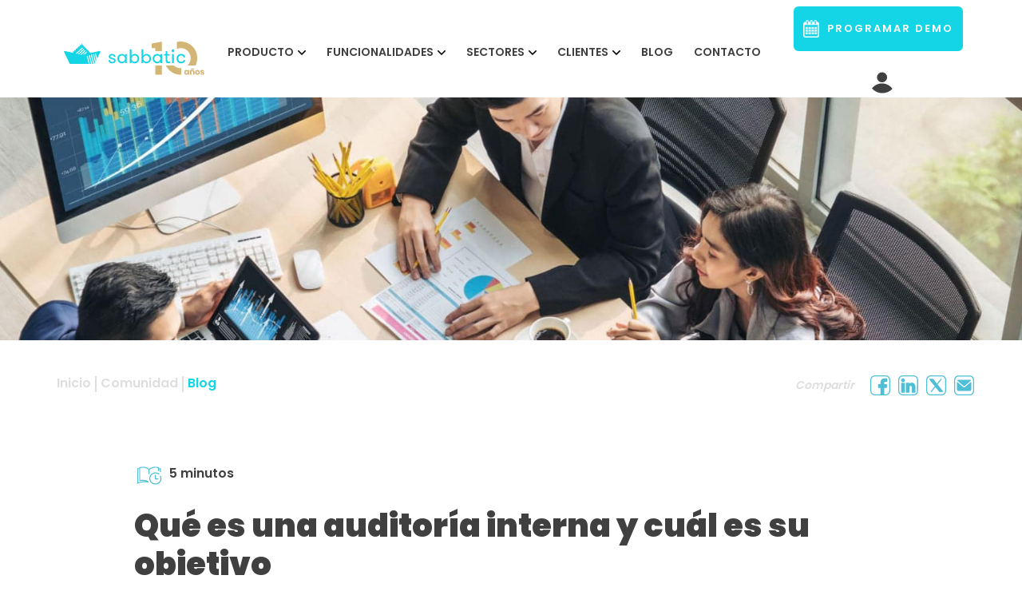

--- FILE ---
content_type: text/html; charset=UTF-8
request_url: https://sabbatic.es/blog/auditoria-interna/
body_size: 50716
content:
<!doctype html>
<html lang="es" class="no-js">

<head><meta charset="UTF-8"><script>if(navigator.userAgent.match(/MSIE|Internet Explorer/i)||navigator.userAgent.match(/Trident\/7\..*?rv:11/i)){var href=document.location.href;if(!href.match(/[?&]nowprocket/)){if(href.indexOf("?")==-1){if(href.indexOf("#")==-1){document.location.href=href+"?nowprocket=1"}else{document.location.href=href.replace("#","?nowprocket=1#")}}else{if(href.indexOf("#")==-1){document.location.href=href+"&nowprocket=1"}else{document.location.href=href.replace("#","&nowprocket=1#")}}}}</script><script>(()=>{class RocketLazyLoadScripts{constructor(){this.v="2.0.3",this.userEvents=["keydown","keyup","mousedown","mouseup","mousemove","mouseover","mouseenter","mouseout","mouseleave","touchmove","touchstart","touchend","touchcancel","wheel","click","dblclick","input","visibilitychange"],this.attributeEvents=["onblur","onclick","oncontextmenu","ondblclick","onfocus","onmousedown","onmouseenter","onmouseleave","onmousemove","onmouseout","onmouseover","onmouseup","onmousewheel","onscroll","onsubmit"]}async t(){this.i(),this.o(),/iP(ad|hone)/.test(navigator.userAgent)&&this.h(),this.u(),this.l(this),this.m(),this.k(this),this.p(this),this._(),await Promise.all([this.R(),this.L()]),this.lastBreath=Date.now(),this.S(this),this.P(),this.D(),this.O(),this.M(),await this.C(this.delayedScripts.normal),await this.C(this.delayedScripts.defer),await this.C(this.delayedScripts.async),this.F("domReady"),await this.T(),await this.j(),await this.I(),this.F("windowLoad"),await this.A(),window.dispatchEvent(new Event("rocket-allScriptsLoaded")),this.everythingLoaded=!0,this.lastTouchEnd&&await new Promise((t=>setTimeout(t,500-Date.now()+this.lastTouchEnd))),this.H(),this.F("all"),this.U(),this.W()}i(){this.CSPIssue=sessionStorage.getItem("rocketCSPIssue"),document.addEventListener("securitypolicyviolation",(t=>{this.CSPIssue||"script-src-elem"!==t.violatedDirective||"data"!==t.blockedURI||(this.CSPIssue=!0,sessionStorage.setItem("rocketCSPIssue",!0))}),{isRocket:!0})}o(){window.addEventListener("pageshow",(t=>{this.persisted=t.persisted,this.realWindowLoadedFired=!0}),{isRocket:!0}),window.addEventListener("pagehide",(()=>{this.onFirstUserAction=null}),{isRocket:!0})}h(){let t;function e(e){t=e}window.addEventListener("touchstart",e,{isRocket:!0}),window.addEventListener("touchend",(function i(o){Math.abs(o.changedTouches[0].pageX-t.changedTouches[0].pageX)<10&&Math.abs(o.changedTouches[0].pageY-t.changedTouches[0].pageY)<10&&o.timeStamp-t.timeStamp<200&&(o.target.dispatchEvent(new PointerEvent("click",{target:o.target,bubbles:!0,cancelable:!0,detail:1})),event.preventDefault(),window.removeEventListener("touchstart",e,{isRocket:!0}),window.removeEventListener("touchend",i,{isRocket:!0}))}),{isRocket:!0})}q(t){this.userActionTriggered||("mousemove"!==t.type||this.firstMousemoveIgnored?"keyup"===t.type||"mouseover"===t.type||"mouseout"===t.type||(this.userActionTriggered=!0,this.onFirstUserAction&&this.onFirstUserAction()):this.firstMousemoveIgnored=!0),"click"===t.type&&t.preventDefault(),this.savedUserEvents.length>0&&(t.stopPropagation(),t.stopImmediatePropagation()),"touchstart"===this.lastEvent&&"touchend"===t.type&&(this.lastTouchEnd=Date.now()),"click"===t.type&&(this.lastTouchEnd=0),this.lastEvent=t.type,this.savedUserEvents.push(t)}u(){this.savedUserEvents=[],this.userEventHandler=this.q.bind(this),this.userEvents.forEach((t=>window.addEventListener(t,this.userEventHandler,{passive:!1,isRocket:!0})))}U(){this.userEvents.forEach((t=>window.removeEventListener(t,this.userEventHandler,{passive:!1,isRocket:!0}))),this.savedUserEvents.forEach((t=>{t.target.dispatchEvent(new window[t.constructor.name](t.type,t))}))}m(){this.eventsMutationObserver=new MutationObserver((t=>{const e="return false";for(const i of t){if("attributes"===i.type){const t=i.target.getAttribute(i.attributeName);t&&t!==e&&(i.target.setAttribute("data-rocket-"+i.attributeName,t),i.target["rocket"+i.attributeName]=new Function("event",t),i.target.setAttribute(i.attributeName,e))}"childList"===i.type&&i.addedNodes.forEach((t=>{if(t.nodeType===Node.ELEMENT_NODE)for(const i of t.attributes)this.attributeEvents.includes(i.name)&&i.value&&""!==i.value&&(t.setAttribute("data-rocket-"+i.name,i.value),t["rocket"+i.name]=new Function("event",i.value),t.setAttribute(i.name,e))}))}})),this.eventsMutationObserver.observe(document,{subtree:!0,childList:!0,attributeFilter:this.attributeEvents})}H(){this.eventsMutationObserver.disconnect(),this.attributeEvents.forEach((t=>{document.querySelectorAll("[data-rocket-"+t+"]").forEach((e=>{e.setAttribute(t,e.getAttribute("data-rocket-"+t)),e.removeAttribute("data-rocket-"+t)}))}))}k(t){Object.defineProperty(HTMLElement.prototype,"onclick",{get(){return this.rocketonclick||null},set(e){this.rocketonclick=e,this.setAttribute(t.everythingLoaded?"onclick":"data-rocket-onclick","this.rocketonclick(event)")}})}S(t){function e(e,i){let o=e[i];e[i]=null,Object.defineProperty(e,i,{get:()=>o,set(s){t.everythingLoaded?o=s:e["rocket"+i]=o=s}})}e(document,"onreadystatechange"),e(window,"onload"),e(window,"onpageshow");try{Object.defineProperty(document,"readyState",{get:()=>t.rocketReadyState,set(e){t.rocketReadyState=e},configurable:!0}),document.readyState="loading"}catch(t){console.log("WPRocket DJE readyState conflict, bypassing")}}l(t){this.originalAddEventListener=EventTarget.prototype.addEventListener,this.originalRemoveEventListener=EventTarget.prototype.removeEventListener,this.savedEventListeners=[],EventTarget.prototype.addEventListener=function(e,i,o){o&&o.isRocket||!t.B(e,this)&&!t.userEvents.includes(e)||t.B(e,this)&&!t.userActionTriggered||e.startsWith("rocket-")||t.everythingLoaded?t.originalAddEventListener.call(this,e,i,o):t.savedEventListeners.push({target:this,remove:!1,type:e,func:i,options:o})},EventTarget.prototype.removeEventListener=function(e,i,o){o&&o.isRocket||!t.B(e,this)&&!t.userEvents.includes(e)||t.B(e,this)&&!t.userActionTriggered||e.startsWith("rocket-")||t.everythingLoaded?t.originalRemoveEventListener.call(this,e,i,o):t.savedEventListeners.push({target:this,remove:!0,type:e,func:i,options:o})}}F(t){"all"===t&&(EventTarget.prototype.addEventListener=this.originalAddEventListener,EventTarget.prototype.removeEventListener=this.originalRemoveEventListener),this.savedEventListeners=this.savedEventListeners.filter((e=>{let i=e.type,o=e.target||window;return"domReady"===t&&"DOMContentLoaded"!==i&&"readystatechange"!==i||("windowLoad"===t&&"load"!==i&&"readystatechange"!==i&&"pageshow"!==i||(this.B(i,o)&&(i="rocket-"+i),e.remove?o.removeEventListener(i,e.func,e.options):o.addEventListener(i,e.func,e.options),!1))}))}p(t){let e;function i(e){return t.everythingLoaded?e:e.split(" ").map((t=>"load"===t||t.startsWith("load.")?"rocket-jquery-load":t)).join(" ")}function o(o){function s(e){const s=o.fn[e];o.fn[e]=o.fn.init.prototype[e]=function(){return this[0]===window&&t.userActionTriggered&&("string"==typeof arguments[0]||arguments[0]instanceof String?arguments[0]=i(arguments[0]):"object"==typeof arguments[0]&&Object.keys(arguments[0]).forEach((t=>{const e=arguments[0][t];delete arguments[0][t],arguments[0][i(t)]=e}))),s.apply(this,arguments),this}}if(o&&o.fn&&!t.allJQueries.includes(o)){const e={DOMContentLoaded:[],"rocket-DOMContentLoaded":[]};for(const t in e)document.addEventListener(t,(()=>{e[t].forEach((t=>t()))}),{isRocket:!0});o.fn.ready=o.fn.init.prototype.ready=function(i){function s(){parseInt(o.fn.jquery)>2?setTimeout((()=>i.bind(document)(o))):i.bind(document)(o)}return t.realDomReadyFired?!t.userActionTriggered||t.fauxDomReadyFired?s():e["rocket-DOMContentLoaded"].push(s):e.DOMContentLoaded.push(s),o([])},s("on"),s("one"),s("off"),t.allJQueries.push(o)}e=o}t.allJQueries=[],o(window.jQuery),Object.defineProperty(window,"jQuery",{get:()=>e,set(t){o(t)}})}P(){const t=new Map;document.write=document.writeln=function(e){const i=document.currentScript,o=document.createRange(),s=i.parentElement;let n=t.get(i);void 0===n&&(n=i.nextSibling,t.set(i,n));const c=document.createDocumentFragment();o.setStart(c,0),c.appendChild(o.createContextualFragment(e)),s.insertBefore(c,n)}}async R(){return new Promise((t=>{this.userActionTriggered?t():this.onFirstUserAction=t}))}async L(){return new Promise((t=>{document.addEventListener("DOMContentLoaded",(()=>{this.realDomReadyFired=!0,t()}),{isRocket:!0})}))}async I(){return this.realWindowLoadedFired?Promise.resolve():new Promise((t=>{window.addEventListener("load",t,{isRocket:!0})}))}M(){this.pendingScripts=[];this.scriptsMutationObserver=new MutationObserver((t=>{for(const e of t)e.addedNodes.forEach((t=>{"SCRIPT"!==t.tagName||t.noModule||t.isWPRocket||this.pendingScripts.push({script:t,promise:new Promise((e=>{const i=()=>{const i=this.pendingScripts.findIndex((e=>e.script===t));i>=0&&this.pendingScripts.splice(i,1),e()};t.addEventListener("load",i,{isRocket:!0}),t.addEventListener("error",i,{isRocket:!0}),setTimeout(i,1e3)}))})}))})),this.scriptsMutationObserver.observe(document,{childList:!0,subtree:!0})}async j(){await this.J(),this.pendingScripts.length?(await this.pendingScripts[0].promise,await this.j()):this.scriptsMutationObserver.disconnect()}D(){this.delayedScripts={normal:[],async:[],defer:[]},document.querySelectorAll("script[type$=rocketlazyloadscript]").forEach((t=>{t.hasAttribute("data-rocket-src")?t.hasAttribute("async")&&!1!==t.async?this.delayedScripts.async.push(t):t.hasAttribute("defer")&&!1!==t.defer||"module"===t.getAttribute("data-rocket-type")?this.delayedScripts.defer.push(t):this.delayedScripts.normal.push(t):this.delayedScripts.normal.push(t)}))}async _(){await this.L();let t=[];document.querySelectorAll("script[type$=rocketlazyloadscript][data-rocket-src]").forEach((e=>{let i=e.getAttribute("data-rocket-src");if(i&&!i.startsWith("data:")){i.startsWith("//")&&(i=location.protocol+i);try{const o=new URL(i).origin;o!==location.origin&&t.push({src:o,crossOrigin:e.crossOrigin||"module"===e.getAttribute("data-rocket-type")})}catch(t){}}})),t=[...new Map(t.map((t=>[JSON.stringify(t),t]))).values()],this.N(t,"preconnect")}async $(t){if(await this.G(),!0!==t.noModule||!("noModule"in HTMLScriptElement.prototype))return new Promise((e=>{let i;function o(){(i||t).setAttribute("data-rocket-status","executed"),e()}try{if(navigator.userAgent.includes("Firefox/")||""===navigator.vendor||this.CSPIssue)i=document.createElement("script"),[...t.attributes].forEach((t=>{let e=t.nodeName;"type"!==e&&("data-rocket-type"===e&&(e="type"),"data-rocket-src"===e&&(e="src"),i.setAttribute(e,t.nodeValue))})),t.text&&(i.text=t.text),t.nonce&&(i.nonce=t.nonce),i.hasAttribute("src")?(i.addEventListener("load",o,{isRocket:!0}),i.addEventListener("error",(()=>{i.setAttribute("data-rocket-status","failed-network"),e()}),{isRocket:!0}),setTimeout((()=>{i.isConnected||e()}),1)):(i.text=t.text,o()),i.isWPRocket=!0,t.parentNode.replaceChild(i,t);else{const i=t.getAttribute("data-rocket-type"),s=t.getAttribute("data-rocket-src");i?(t.type=i,t.removeAttribute("data-rocket-type")):t.removeAttribute("type"),t.addEventListener("load",o,{isRocket:!0}),t.addEventListener("error",(i=>{this.CSPIssue&&i.target.src.startsWith("data:")?(console.log("WPRocket: CSP fallback activated"),t.removeAttribute("src"),this.$(t).then(e)):(t.setAttribute("data-rocket-status","failed-network"),e())}),{isRocket:!0}),s?(t.fetchPriority="high",t.removeAttribute("data-rocket-src"),t.src=s):t.src="data:text/javascript;base64,"+window.btoa(unescape(encodeURIComponent(t.text)))}}catch(i){t.setAttribute("data-rocket-status","failed-transform"),e()}}));t.setAttribute("data-rocket-status","skipped")}async C(t){const e=t.shift();return e?(e.isConnected&&await this.$(e),this.C(t)):Promise.resolve()}O(){this.N([...this.delayedScripts.normal,...this.delayedScripts.defer,...this.delayedScripts.async],"preload")}N(t,e){this.trash=this.trash||[];let i=!0;var o=document.createDocumentFragment();t.forEach((t=>{const s=t.getAttribute&&t.getAttribute("data-rocket-src")||t.src;if(s&&!s.startsWith("data:")){const n=document.createElement("link");n.href=s,n.rel=e,"preconnect"!==e&&(n.as="script",n.fetchPriority=i?"high":"low"),t.getAttribute&&"module"===t.getAttribute("data-rocket-type")&&(n.crossOrigin=!0),t.crossOrigin&&(n.crossOrigin=t.crossOrigin),t.integrity&&(n.integrity=t.integrity),t.nonce&&(n.nonce=t.nonce),o.appendChild(n),this.trash.push(n),i=!1}})),document.head.appendChild(o)}W(){this.trash.forEach((t=>t.remove()))}async T(){try{document.readyState="interactive"}catch(t){}this.fauxDomReadyFired=!0;try{await this.G(),document.dispatchEvent(new Event("rocket-readystatechange")),await this.G(),document.rocketonreadystatechange&&document.rocketonreadystatechange(),await this.G(),document.dispatchEvent(new Event("rocket-DOMContentLoaded")),await this.G(),window.dispatchEvent(new Event("rocket-DOMContentLoaded"))}catch(t){console.error(t)}}async A(){try{document.readyState="complete"}catch(t){}try{await this.G(),document.dispatchEvent(new Event("rocket-readystatechange")),await this.G(),document.rocketonreadystatechange&&document.rocketonreadystatechange(),await this.G(),window.dispatchEvent(new Event("rocket-load")),await this.G(),window.rocketonload&&window.rocketonload(),await this.G(),this.allJQueries.forEach((t=>t(window).trigger("rocket-jquery-load"))),await this.G();const t=new Event("rocket-pageshow");t.persisted=this.persisted,window.dispatchEvent(t),await this.G(),window.rocketonpageshow&&window.rocketonpageshow({persisted:this.persisted})}catch(t){console.error(t)}}async G(){Date.now()-this.lastBreath>45&&(await this.J(),this.lastBreath=Date.now())}async J(){return document.hidden?new Promise((t=>setTimeout(t))):new Promise((t=>requestAnimationFrame(t)))}B(t,e){return e===document&&"readystatechange"===t||(e===document&&"DOMContentLoaded"===t||(e===window&&"DOMContentLoaded"===t||(e===window&&"load"===t||e===window&&"pageshow"===t)))}static run(){(new RocketLazyLoadScripts).t()}}RocketLazyLoadScripts.run()})();</script>
	
	
	<!---->

	<link href="//www.google-analytics.com" rel="dns-prefetch">

	<link rel="alternate" type="application/rss+xml" title="Feed Noticias" href="https://sabbatic.es/feed/?post_type=noticias" />

	<!-- <link rel="preload" href="https://stackpath.bootstrapcdn.com/bootstrap/4.3.1/css/bootstrap.min.css" integrity="sha384-ggOyR0iXCbMQv3Xipma34MD+dH/1fQ784/j6cY/iJTQUOhcWr7x9JvoRxT2MZw1T" crossorigin="anonymous" as="style" onload="this.rel='stylesheet'"> -->
	

	<link rel="apple-touch-icon" sizes="180x180" href="https://sabbatic.es/wp-content/themes/sabbatic/favicon/apple-touch-icon.png">
	<link rel="icon" type="image/png" sizes="32x32" href="https://sabbatic.es/wp-content/themes/sabbatic/favicon/favicon-32x32.png">
	<link rel="icon" type="image/png" sizes="16x16" href="https://sabbatic.es/wp-content/themes/sabbatic/favicon/favicon-16x16.png">
	<link rel="manifest" href="https://sabbatic.es/wp-content/themes/sabbatic/favicon/site.webmanifest">
	<link rel="mask-icon" href="https://sabbatic.es/wp-content/themes/sabbatic/favicon/safari-pinned-tab.svg" color="#5bbad5">
	<meta name="msapplication-TileColor" content="#da532c">
	<meta name="theme-color" content="#ffffff">

	<script type="rocketlazyloadscript" data-cfasync="false" data-rocket-type="text/javascript">
	  window.civchat = {
	    apiKey: 'V8OY8C',
	  };
	</script>
	<script type="rocketlazyloadscript" data-cfasync="false" data-rocket-type="text/javascript" data-rocket-src="https://sabbatic.user.com/widget.js" data-rocket-defer defer>
	</script>
	<meta http-equiv="X-UA-Compatible" content="IE=edge,chrome=1">
	<meta name="viewport" content="width=device-width, initial-scale=1.0, maximum-scale=1.0">

		
	<script type="rocketlazyloadscript" data-minify="1" data-rocket-src="https://sabbatic.es/wp-content/cache/min/1/assets/external/widget.js?ver=1753185011" data-rocket-type="text/javascript" async></script>

	<meta name='robots' content='index, follow, max-image-preview:large, max-snippet:-1, max-video-preview:-1' />

	<!-- This site is optimized with the Yoast SEO plugin v22.7 - https://yoast.com/wordpress/plugins/seo/ -->
	<title>Qué es una auditoría interna y cuál es su objetivo - Sabbatic</title>
<link crossorigin data-rocket-preload as="font" href="https://sabbatic.es/wp-content/themes/sabbatic/fonts/Poppins/Poppins-ExtraBold.woff2" rel="preload">
<style id="wpr-usedcss">:root{--blue:#007bff;--indigo:#6610f2;--purple:#6f42c1;--pink:#e83e8c;--red:#dc3545;--orange:#fd7e14;--yellow:#ffc107;--green:#28a745;--teal:#20c997;--cyan:#17a2b8;--white:#fff;--gray:#6c757d;--gray-dark:#343a40;--primary:#007bff;--secondary:#6c757d;--success:#28a745;--info:#17a2b8;--warning:#ffc107;--danger:#dc3545;--light:#f8f9fa;--dark:#343a40;--breakpoint-xs:0;--breakpoint-sm:576px;--breakpoint-md:768px;--breakpoint-lg:992px;--breakpoint-xl:1200px;--font-family-sans-serif:-apple-system,BlinkMacSystemFont,"Segoe UI",Roboto,"Helvetica Neue",Arial,"Noto Sans","Liberation Sans",sans-serif,"Apple Color Emoji","Segoe UI Emoji","Segoe UI Symbol","Noto Color Emoji";--font-family-monospace:SFMono-Regular,Menlo,Monaco,Consolas,"Liberation Mono","Courier New",monospace}*,::after,::before{box-sizing:border-box}html{font-family:sans-serif;line-height:1.15;-webkit-text-size-adjust:100%;-webkit-tap-highlight-color:transparent}article,aside,figcaption,figure,footer,header,hgroup,main,nav,section{display:block}body{margin:0;font-family:-apple-system,BlinkMacSystemFont,"Segoe UI",Roboto,"Helvetica Neue",Arial,"Noto Sans","Liberation Sans",sans-serif,"Apple Color Emoji","Segoe UI Emoji","Segoe UI Symbol","Noto Color Emoji";font-size:1rem;font-weight:400;line-height:1.5;color:#212529;text-align:left;background-color:#fff}[tabindex="-1"]:focus:not(:focus-visible){outline:0!important}h1,h2,h3{margin-top:0;margin-bottom:.5rem}p{margin-top:0;margin-bottom:1rem}abbr[title]{text-decoration:underline;-webkit-text-decoration:underline dotted;text-decoration:underline dotted;cursor:help;border-bottom:0;-webkit-text-decoration-skip-ink:none;text-decoration-skip-ink:none}ul{margin-top:0;margin-bottom:1rem}ul ul{margin-bottom:0}strong{font-weight:bolder}a{color:#007bff;text-decoration:none;background-color:transparent}a:hover{color:#0056b3;text-decoration:underline}a:not([href]):not([class]){color:inherit;text-decoration:none}a:not([href]):not([class]):hover{color:inherit;text-decoration:none}pre{font-family:SFMono-Regular,Menlo,Monaco,Consolas,"Liberation Mono","Courier New",monospace;font-size:1em}pre{margin-top:0;margin-bottom:1rem;overflow:auto;-ms-overflow-style:scrollbar}figure{margin:0 0 1rem}img{vertical-align:middle;border-style:none}svg{overflow:hidden;vertical-align:middle}table{border-collapse:collapse}caption{padding-top:.75rem;padding-bottom:.75rem;color:#6c757d;text-align:left;caption-side:bottom}label{display:inline-block;margin-bottom:.5rem}button{border-radius:0}button:focus:not(:focus-visible){outline:0}button,input,optgroup,select,textarea{margin:0;font-family:inherit;font-size:inherit;line-height:inherit}button,input{overflow:visible}[role=button]{cursor:pointer}select{word-wrap:normal}[type=button],[type=submit],button{-webkit-appearance:button}[type=button]:not(:disabled),[type=submit]:not(:disabled),button:not(:disabled){cursor:pointer}[type=button]::-moz-focus-inner,[type=submit]::-moz-focus-inner,button::-moz-focus-inner{padding:0;border-style:none}textarea{overflow:auto;resize:vertical}fieldset{min-width:0;padding:0;margin:0;border:0}legend{display:block;width:100%;max-width:100%;padding:0;margin-bottom:.5rem;font-size:1.5rem;line-height:inherit;color:inherit;white-space:normal}progress{vertical-align:baseline}[type=number]::-webkit-inner-spin-button,[type=number]::-webkit-outer-spin-button{height:auto}[type=search]{outline-offset:-2px;-webkit-appearance:none}[type=search]::-webkit-search-decoration{-webkit-appearance:none}::-webkit-file-upload-button{font:inherit;-webkit-appearance:button}output{display:inline-block}summary{display:list-item;cursor:pointer}template{display:none}[hidden]{display:none!important}.h1,h1,h2,h3{margin-bottom:.5rem;font-weight:500;line-height:1.2}.h1,h1{font-size:2.5rem}h2{font-size:2rem}h3{font-size:1.75rem}.mark,mark{padding:.2em;background-color:#fcf8e3}.figure{display:inline-block}pre{display:block;font-size:87.5%;color:#212529}.container{width:100%;padding-right:15px;padding-left:15px;margin-right:auto;margin-left:auto}@media (min-width:576px){.container{max-width:540px}}@media (min-width:768px){.container{max-width:720px}}@media (min-width:992px){.container{max-width:960px}}@media (min-width:1200px){.container{max-width:1140px}}.row{display:-ms-flexbox;display:flex;-ms-flex-wrap:wrap;flex-wrap:wrap;margin-right:-15px;margin-left:-15px}.col-12,.col-lg-10,.col-lg-3,.col-lg-4,.col-md-12,.col-md-4,.col-md-6,.col-sm-12,.col-xl-2,.col-xl-3,.col-xl-4{position:relative;width:100%;padding-right:15px;padding-left:15px}.col-12{-ms-flex:0 0 100%;flex:0 0 100%;max-width:100%}@media (min-width:576px){.col-sm-12{-ms-flex:0 0 100%;flex:0 0 100%;max-width:100%}}@media (min-width:768px){.col-md-4{-ms-flex:0 0 33.333333%;flex:0 0 33.333333%;max-width:33.333333%}.col-md-6{-ms-flex:0 0 50%;flex:0 0 50%;max-width:50%}.col-md-12{-ms-flex:0 0 100%;flex:0 0 100%;max-width:100%}}@media (min-width:992px){.col-lg-3{-ms-flex:0 0 25%;flex:0 0 25%;max-width:25%}.col-lg-4{-ms-flex:0 0 33.333333%;flex:0 0 33.333333%;max-width:33.333333%}.col-lg-10{-ms-flex:0 0 83.333333%;flex:0 0 83.333333%;max-width:83.333333%}.offset-lg-1{margin-left:8.333333%}}@media (min-width:1200px){.col-xl-2{-ms-flex:0 0 16.666667%;flex:0 0 16.666667%;max-width:16.666667%}.col-xl-3{-ms-flex:0 0 25%;flex:0 0 25%;max-width:25%}.col-xl-4{-ms-flex:0 0 33.333333%;flex:0 0 33.333333%;max-width:33.333333%}}.table{width:100%;margin-bottom:1rem;color:#212529}.table tbody+tbody{border-top:2px solid #dee2e6}.collapse:not(.show){display:none}.dropdown{position:relative}.dropdown-toggle{white-space:nowrap}.dropdown-toggle::after{display:inline-block;margin-left:.255em;vertical-align:.255em;content:"";border-top:.3em solid;border-right:.3em solid transparent;border-bottom:0;border-left:.3em solid transparent}.dropdown-toggle:empty::after{margin-left:0}.dropdown-menu{position:absolute;top:100%;left:0;z-index:1000;display:none;float:left;min-width:10rem;padding:.5rem 0;margin:.125rem 0 0;font-size:1rem;color:#212529;text-align:left;list-style:none;background-color:#fff;background-clip:padding-box;border:1px solid rgba(0,0,0,.15);border-radius:.25rem}.dropdown-item{display:block;width:100%;padding:.25rem 1.5rem;clear:both;font-weight:400;color:#212529;text-align:inherit;white-space:nowrap;background-color:transparent;border:0}.dropdown-item:focus,.dropdown-item:hover{color:#16181b;text-decoration:none;background-color:#e9ecef}.dropdown-item.active,.dropdown-item:active{color:#fff;text-decoration:none;background-color:#007bff}.dropdown-item.disabled,.dropdown-item:disabled{color:#adb5bd;pointer-events:none;background-color:transparent}.dropdown-menu.show{display:block}.nav{display:-ms-flexbox;display:flex;-ms-flex-wrap:wrap;flex-wrap:wrap;padding-left:0;margin-bottom:0;list-style:none}.nav-link{display:block;padding:.5rem 1rem}.nav-link:focus,.nav-link:hover{text-decoration:none}.nav-link.disabled{color:#6c757d;pointer-events:none;cursor:default}.navbar{position:relative;display:-ms-flexbox;display:flex;-ms-flex-wrap:wrap;flex-wrap:wrap;-ms-flex-align:center;align-items:center;-ms-flex-pack:justify;justify-content:space-between;padding:.5rem 1rem}.navbar .container{display:-ms-flexbox;display:flex;-ms-flex-wrap:wrap;flex-wrap:wrap;-ms-flex-align:center;align-items:center;-ms-flex-pack:justify;justify-content:space-between}.navbar-brand{display:inline-block;padding-top:.3125rem;padding-bottom:.3125rem;margin-right:1rem;font-size:1.25rem;line-height:inherit;white-space:nowrap}.navbar-brand:focus,.navbar-brand:hover{text-decoration:none}.navbar-nav{display:-ms-flexbox;display:flex;-ms-flex-direction:column;flex-direction:column;padding-left:0;margin-bottom:0;list-style:none}.navbar-nav .nav-link{padding-right:0;padding-left:0}.navbar-nav .dropdown-menu{position:static;float:none}.navbar-collapse{-ms-flex-preferred-size:100%;flex-basis:100%;-ms-flex-positive:1;flex-grow:1;-ms-flex-align:center;align-items:center}.navbar-toggler{padding:.25rem .75rem;font-size:1.25rem;line-height:1;background-color:transparent;border:1px solid transparent;border-radius:.25rem}.navbar-toggler:focus,.navbar-toggler:hover{text-decoration:none}.navbar-toggler-icon{display:inline-block;width:1.5em;height:1.5em;vertical-align:middle;content:"";background:50%/100% 100% no-repeat}@media (max-width:991.98px){.navbar-expand-lg>.container{padding-right:0;padding-left:0}}@media (min-width:992px){.navbar-expand-lg{-ms-flex-flow:row nowrap;flex-flow:row nowrap;-ms-flex-pack:start;justify-content:flex-start}.navbar-expand-lg .navbar-nav{-ms-flex-direction:row;flex-direction:row}.navbar-expand-lg .navbar-nav .dropdown-menu{position:absolute}.navbar-expand-lg .navbar-nav .nav-link{padding-right:.5rem;padding-left:.5rem}.navbar-expand-lg>.container{-ms-flex-wrap:nowrap;flex-wrap:nowrap}.navbar-expand-lg .navbar-collapse{display:-ms-flexbox!important;display:flex!important;-ms-flex-preferred-size:auto;flex-basis:auto}.navbar-expand-lg .navbar-toggler{display:none}}.navbar-light .navbar-brand{color:rgba(0,0,0,.9)}.navbar-light .navbar-brand:focus,.navbar-light .navbar-brand:hover{color:rgba(0,0,0,.9)}.navbar-light .navbar-nav .nav-link{color:rgba(0,0,0,.5)}.navbar-light .navbar-nav .nav-link:focus,.navbar-light .navbar-nav .nav-link:hover{color:rgba(0,0,0,.7)}.navbar-light .navbar-nav .nav-link.disabled{color:rgba(0,0,0,.3)}.navbar-light .navbar-nav .active>.nav-link,.navbar-light .navbar-nav .nav-link.active,.navbar-light .navbar-nav .nav-link.show,.navbar-light .navbar-nav .show>.nav-link{color:rgba(0,0,0,.9)}.navbar-light .navbar-toggler{color:rgba(0,0,0,.5);border-color:rgba(0,0,0,.1)}.navbar-light .navbar-toggler-icon{background-image:url("data:image/svg+xml,%3csvg xmlns='http://www.w3.org/2000/svg' width='30' height='30' viewBox='0 0 30 30'%3e%3cpath stroke='rgba%280, 0, 0, 0.5%29' stroke-linecap='round' stroke-miterlimit='10' stroke-width='2' d='M4 7h22M4 15h22M4 23h22'/%3e%3c/svg%3e")}.breadcrumb{display:-ms-flexbox;display:flex;-ms-flex-wrap:wrap;flex-wrap:wrap;padding:.75rem 1rem;margin-bottom:1rem;list-style:none;background-color:#e9ecef;border-radius:.25rem}.progress{display:-ms-flexbox;display:flex;height:1rem;overflow:hidden;line-height:0;font-size:.75rem;background-color:#e9ecef;border-radius:.25rem}.close{float:right;font-size:1.5rem;font-weight:700;line-height:1;color:#000;text-shadow:0 1px 0 #fff;opacity:.5}.close:hover{color:#000;text-decoration:none}.close:not(:disabled):not(.disabled):focus,.close:not(:disabled):not(.disabled):hover{opacity:.75}button.close{padding:0;background-color:transparent;border:0}a.close.disabled{pointer-events:none}.border{border:1px solid #dee2e6!important}.rounded-circle{border-radius:50%!important}.clearfix::after{display:block;clear:both;content:""}.d-none{display:none!important}.d-flex{display:-ms-flexbox!important;display:flex!important}@media (min-width:576px){.d-sm-none{display:none!important}}@media (min-width:992px){.d-lg-flex{display:-ms-flexbox!important;display:flex!important}}@media (min-width:1200px){.d-xl-block{display:block!important}.contact-form-7-wrapper,.container{max-width:1200px}}.justify-content-center{-ms-flex-pack:center!important;justify-content:center!important}@media (min-width:992px){.justify-content-lg-end{-ms-flex-pack:end!important;justify-content:flex-end!important}}.fixed-top{position:fixed;top:0;right:0;left:0;z-index:1030}.text-right{text-align:right!important}.text-center{text-align:center!important}.visible{visibility:visible!important}@media print{*,::after,::before{text-shadow:none!important;box-shadow:none!important}a:not(.btn){text-decoration:underline}abbr[title]::after{content:" (" attr(title) ")"}pre{white-space:pre-wrap!important}pre{border:1px solid #adb5bd;page-break-inside:avoid}img,tr{page-break-inside:avoid}h2,h3,p{orphans:3;widows:3}h2,h3{page-break-after:avoid}@page{size:a3}body{min-width:992px!important}.container{min-width:992px!important}.navbar{display:none}.table{border-collapse:collapse!important}}article,aside,details,figcaption,figure,footer,header,hgroup,main,nav,section,summary{display:block}audio,canvas,video{display:inline-block}audio:not([controls]){display:none;height:0}[hidden],template{display:none}html{font-family:sans-serif;-ms-text-size-adjust:100%;-webkit-text-size-adjust:100%}body{margin:0}a{background:0 0}a:focus{outline:dotted thin}a:active,a:hover{outline:0}h1{font-size:2em;margin:.67em 0}abbr[title]{border-bottom:1px dotted}strong{font-weight:700}mark{background:#ff0;color:#000}pre{font-family:monospace,serif;font-size:1em}pre{white-space:pre-wrap}img{border:0}svg:not(:root){overflow:hidden}figure{margin:0}fieldset{border:1px solid silver;margin:0 2px;padding:.35em .625em .75em}legend{border:0;padding:0}button,input,select,textarea{font-family:inherit;font-size:100%;margin:0}button,input{line-height:normal}button,select{text-transform:none}button,html input[type=button],input[type=submit]{-webkit-appearance:button;cursor:pointer}button[disabled],html input[disabled]{cursor:default}input[type=checkbox],input[type=radio]{box-sizing:border-box;padding:0}input[type=search]{-webkit-appearance:textfield;-moz-box-sizing:content-box;-webkit-box-sizing:content-box;box-sizing:content-box}input[type=search]::-webkit-search-cancel-button,input[type=search]::-webkit-search-decoration{-webkit-appearance:none}button::-moz-focus-inner,input::-moz-focus-inner{border:0;padding:0}textarea{overflow:auto;vertical-align:top}table{border-collapse:collapse;border-spacing:0}.slick-loading .slick-list{background:url('https://sabbatic.es/wp-content/themes/sabbatic/css/vendor/slick/ajax-loader.gif') center center no-repeat #fff}.slick-next,.slick-prev{font-size:0;line-height:0;position:absolute;top:50%;display:block;width:20px;height:20px;padding:0;-webkit-transform:translate(0,-50%);-ms-transform:translate(0,-50%);transform:translate(0,-50%);cursor:pointer;color:transparent;border:none;outline:0;background:0 0}.slick-next:focus,.slick-next:hover,.slick-prev:focus,.slick-prev:hover{color:transparent;outline:0;background:0 0}.slick-next:focus:before,.slick-next:hover:before,.slick-prev:focus:before,.slick-prev:hover:before{opacity:1}.slick-next.slick-disabled:before,.slick-prev.slick-disabled:before{opacity:.25}.slick-next:before,.slick-prev:before{font-family:slick;font-size:20px;line-height:1;opacity:.75;color:#fff;-webkit-font-smoothing:antialiased;-moz-osx-font-smoothing:grayscale}.slick-prev{left:-25px}[dir=rtl] .slick-prev{right:-25px;left:auto}.slick-prev:before{content:'←'}[dir=rtl] .slick-prev:before{content:'→'}.slick-next{right:-25px}[dir=rtl] .slick-next{right:auto;left:-25px}.slick-next:before{content:'→'}[dir=rtl] .slick-next:before{content:'←'}.slick-dotted.slick-slider{margin-bottom:30px}.slick-dots{position:absolute;bottom:-25px;display:block;width:100%;padding:0;margin:0;list-style:none;text-align:center}.slick-dots li{position:relative;display:inline-block;width:20px;height:20px;margin:0 5px;padding:0;cursor:pointer}.slick-dots li button{font-size:0;line-height:0;display:block;width:20px;height:20px;padding:5px;cursor:pointer;color:transparent;border:0;outline:0;background:0 0}.slick-dots li button:focus,.slick-dots li button:hover{outline:0}.slick-dots li button:focus:before,.slick-dots li button:hover:before{opacity:1}.slick-dots li button:before{font-family:slick;font-size:6px;line-height:20px;position:absolute;top:0;left:0;width:20px;height:20px;content:'•';text-align:center;opacity:.25;color:#000;-webkit-font-smoothing:antialiased;-moz-osx-font-smoothing:grayscale}.slick-dots li.slick-active button:before{opacity:.75;color:#000}.jssocials-shares{margin:.2em 0}.jssocials-shares *{box-sizing:border-box}.jssocials-share{display:inline-block;vertical-align:top;margin:.3em .6em .3em 0}.jssocials-share:last-child{margin-right:0}.jssocials-share-logo{width:1em;vertical-align:middle;font-size:1.5em}img.jssocials-share-logo{width:auto;height:1em}.jssocials-share-link{display:inline-block;text-align:center;text-decoration:none;line-height:1}.jssocials-share-link.jssocials-share-link-count{padding-top:.2em}.jssocials-share-link.jssocials-share-link-count .jssocials-share-count{display:block;font-size:.6em;margin:0 -.5em -.8em}.jssocials-share-link.jssocials-share-no-count{padding-top:.5em}.jssocials-share-link.jssocials-share-no-count .jssocials-share-count{height:1em}.jssocials-share-label{padding-left:.3em;vertical-align:middle}.jssocials-share-count-box{display:inline-block;height:1.5em;padding:0 .3em;line-height:1;vertical-align:middle;cursor:default}.jssocials-share-count-box.jssocials-share-no-count{display:none}.jssocials-share-count{line-height:1.5em;vertical-align:middle}.jssocials-share-link{-webkit-transition:color .2s ease-in-out;transition:color .2s ease-in-out}.jssocials-share-link.jssocials-share-link-count .jssocials-share-count{font-size:.5em}.jssocials-share-label{font-size:.8em;color:#444;-webkit-transition:color .2s ease-in-out;transition:color .2s ease-in-out}.jssocials-share-count-box{margin-left:.3em;border:1px solid #efefef;border-radius:.3em}.jssocials-share-count-box .jssocials-share-count{line-height:1.8em;font-size:.8em;color:#444}:where(.wp-block-button__link){border-radius:9999px;box-shadow:none;padding:calc(.667em + 2px) calc(1.333em + 2px);text-decoration:none}:where(.wp-block-calendar table:not(.has-background) th){background:#ddd}:where(.wp-block-columns){margin-bottom:1.75em}:where(.wp-block-columns.has-background){padding:1.25em 2.375em}:where(.wp-block-post-comments input[type=submit]){border:none}:where(.wp-block-cover-image:not(.has-text-color)),:where(.wp-block-cover:not(.has-text-color)){color:#fff}:where(.wp-block-cover-image.is-light:not(.has-text-color)),:where(.wp-block-cover.is-light:not(.has-text-color)){color:#000}:where(.wp-block-file){margin-bottom:1.5em}:where(.wp-block-file__button){border-radius:2em;display:inline-block;padding:.5em 1em}:where(.wp-block-file__button):is(a):active,:where(.wp-block-file__button):is(a):focus,:where(.wp-block-file__button):is(a):hover,:where(.wp-block-file__button):is(a):visited{box-shadow:none;color:#fff;opacity:.85;text-decoration:none}:where(.wp-block-latest-comments:not([style*=line-height] .wp-block-latest-comments__comment)){line-height:1.1}:where(.wp-block-latest-comments:not([style*=line-height] .wp-block-latest-comments__comment-excerpt p)){line-height:1.8}ul{box-sizing:border-box}:where(.wp-block-navigation.has-background .wp-block-navigation-item a:not(.wp-element-button)),:where(.wp-block-navigation.has-background .wp-block-navigation-submenu a:not(.wp-element-button)){padding:.5em 1em}:where(.wp-block-navigation .wp-block-navigation__submenu-container .wp-block-navigation-item a:not(.wp-element-button)),:where(.wp-block-navigation .wp-block-navigation__submenu-container .wp-block-navigation-submenu a:not(.wp-element-button)),:where(.wp-block-navigation .wp-block-navigation__submenu-container .wp-block-navigation-submenu button.wp-block-navigation-item__content),:where(.wp-block-navigation .wp-block-navigation__submenu-container .wp-block-pages-list__item button.wp-block-navigation-item__content){padding:.5em 1em}:where(p.has-text-color:not(.has-link-color)) a{color:inherit}:where(.wp-block-post-excerpt){margin-bottom:var(--wp--style--block-gap);margin-top:var(--wp--style--block-gap)}:where(.wp-block-preformatted.has-background){padding:1.25em 2.375em}:where(.wp-block-pullquote){margin:0 0 1em}:where(.wp-block-search__button){border:1px solid #ccc;padding:6px 10px}:where(.wp-block-search__button-inside .wp-block-search__inside-wrapper){border:1px solid #949494;box-sizing:border-box;padding:4px}:where(.wp-block-search__button-inside .wp-block-search__inside-wrapper) .wp-block-search__input{border:none;border-radius:0;padding:0 4px}:where(.wp-block-search__button-inside .wp-block-search__inside-wrapper) .wp-block-search__input:focus{outline:0}:where(.wp-block-search__button-inside .wp-block-search__inside-wrapper) :where(.wp-block-search__button){padding:4px 8px}:where(.wp-block-term-description){margin-bottom:var(--wp--style--block-gap);margin-top:var(--wp--style--block-gap)}:where(pre.wp-block-verse){font-family:inherit}:root{--wp--preset--font-size--normal:16px;--wp--preset--font-size--huge:42px}.screen-reader-text{border:0;clip:rect(1px,1px,1px,1px);-webkit-clip-path:inset(50%);clip-path:inset(50%);height:1px;margin:-1px;overflow:hidden;padding:0;position:absolute;width:1px;word-wrap:normal!important}.screen-reader-text:focus{background-color:#ddd;clip:auto!important;-webkit-clip-path:none;clip-path:none;color:#444;display:block;font-size:1em;height:auto;left:5px;line-height:normal;padding:15px 23px 14px;text-decoration:none;top:5px;width:auto;z-index:100000}html :where(.has-border-color){border-style:solid}html :where([style*=border-top-color]){border-top-style:solid}html :where([style*=border-right-color]){border-right-style:solid}html :where([style*=border-bottom-color]){border-bottom-style:solid}html :where([style*=border-left-color]){border-left-style:solid}html :where([style*=border-width]){border-style:solid}html :where([style*=border-top-width]){border-top-style:solid}html :where([style*=border-right-width]){border-right-style:solid}html :where([style*=border-bottom-width]){border-bottom-style:solid}html :where([style*=border-left-width]){border-left-style:solid}html :where(img[class*=wp-image-]){height:auto;max-width:100%}:where(figure){margin:0 0 1em}html :where(.is-position-sticky){--wp-admin--admin-bar--position-offset:var(--wp-admin--admin-bar--height,0px)}@media screen and (max-width:600px){html :where(.is-position-sticky){--wp-admin--admin-bar--position-offset:0px}}body{--wp--preset--color--black:#000000;--wp--preset--color--cyan-bluish-gray:#abb8c3;--wp--preset--color--white:#ffffff;--wp--preset--color--pale-pink:#f78da7;--wp--preset--color--vivid-red:#cf2e2e;--wp--preset--color--luminous-vivid-orange:#ff6900;--wp--preset--color--luminous-vivid-amber:#fcb900;--wp--preset--color--light-green-cyan:#7bdcb5;--wp--preset--color--vivid-green-cyan:#00d084;--wp--preset--color--pale-cyan-blue:#8ed1fc;--wp--preset--color--vivid-cyan-blue:#0693e3;--wp--preset--color--vivid-purple:#9b51e0;--wp--preset--gradient--vivid-cyan-blue-to-vivid-purple:linear-gradient(135deg,rgba(6, 147, 227, 1) 0%,rgb(155, 81, 224) 100%);--wp--preset--gradient--light-green-cyan-to-vivid-green-cyan:linear-gradient(135deg,rgb(122, 220, 180) 0%,rgb(0, 208, 130) 100%);--wp--preset--gradient--luminous-vivid-amber-to-luminous-vivid-orange:linear-gradient(135deg,rgba(252, 185, 0, 1) 0%,rgba(255, 105, 0, 1) 100%);--wp--preset--gradient--luminous-vivid-orange-to-vivid-red:linear-gradient(135deg,rgba(255, 105, 0, 1) 0%,rgb(207, 46, 46) 100%);--wp--preset--gradient--very-light-gray-to-cyan-bluish-gray:linear-gradient(135deg,rgb(238, 238, 238) 0%,rgb(169, 184, 195) 100%);--wp--preset--gradient--cool-to-warm-spectrum:linear-gradient(135deg,rgb(74, 234, 220) 0%,rgb(151, 120, 209) 20%,rgb(207, 42, 186) 40%,rgb(238, 44, 130) 60%,rgb(251, 105, 98) 80%,rgb(254, 248, 76) 100%);--wp--preset--gradient--blush-light-purple:linear-gradient(135deg,rgb(255, 206, 236) 0%,rgb(152, 150, 240) 100%);--wp--preset--gradient--blush-bordeaux:linear-gradient(135deg,rgb(254, 205, 165) 0%,rgb(254, 45, 45) 50%,rgb(107, 0, 62) 100%);--wp--preset--gradient--luminous-dusk:linear-gradient(135deg,rgb(255, 203, 112) 0%,rgb(199, 81, 192) 50%,rgb(65, 88, 208) 100%);--wp--preset--gradient--pale-ocean:linear-gradient(135deg,rgb(255, 245, 203) 0%,rgb(182, 227, 212) 50%,rgb(51, 167, 181) 100%);--wp--preset--gradient--electric-grass:linear-gradient(135deg,rgb(202, 248, 128) 0%,rgb(113, 206, 126) 100%);--wp--preset--gradient--midnight:linear-gradient(135deg,rgb(2, 3, 129) 0%,rgb(40, 116, 252) 100%);--wp--preset--font-size--small:13px;--wp--preset--font-size--medium:20px;--wp--preset--font-size--large:36px;--wp--preset--font-size--x-large:42px;--wp--preset--spacing--20:0.44rem;--wp--preset--spacing--30:0.67rem;--wp--preset--spacing--40:1rem;--wp--preset--spacing--50:1.5rem;--wp--preset--spacing--60:2.25rem;--wp--preset--spacing--70:3.38rem;--wp--preset--spacing--80:5.06rem;--wp--preset--shadow--natural:6px 6px 9px rgba(0, 0, 0, .2);--wp--preset--shadow--deep:12px 12px 50px rgba(0, 0, 0, .4);--wp--preset--shadow--sharp:6px 6px 0px rgba(0, 0, 0, .2);--wp--preset--shadow--outlined:6px 6px 0px -3px rgba(255, 255, 255, 1),6px 6px rgba(0, 0, 0, 1);--wp--preset--shadow--crisp:6px 6px 0px rgba(0, 0, 0, 1)}:where(.is-layout-flex){gap:.5em}:where(.is-layout-grid){gap:.5em}:where(.wp-block-post-template.is-layout-flex){gap:1.25em}:where(.wp-block-post-template.is-layout-grid){gap:1.25em}:where(.wp-block-columns.is-layout-flex){gap:2em}:where(.wp-block-columns.is-layout-grid){gap:2em}.slick-loading .slick-list{background:url(https://sabbatic.es/wp-content/plugins/timeline-and-history-slider/assets/images/ajax-loader.gif) center center no-repeat #fff}.slick-slider{position:relative;display:block;box-sizing:border-box;-webkit-user-select:none;-moz-user-select:none;-ms-user-select:none;user-select:none;-webkit-touch-callout:none;-khtml-user-select:none;-ms-touch-action:pan-y;touch-action:pan-y;-webkit-tap-highlight-color:transparent}.slick-list{position:relative;display:block;overflow:hidden;margin:0;padding:0}.slick-list:focus{outline:0}.slick-list.dragging{cursor:pointer;cursor:hand}.slick-slider .slick-list,.slick-slider .slick-track{-webkit-transform:translate3d(0,0,0);-moz-transform:translate3d(0,0,0);-ms-transform:translate3d(0,0,0);-o-transform:translate3d(0,0,0);transform:translate3d(0,0,0)}.slick-track{position:relative;top:0;left:0;display:block;margin-left:auto;margin-right:auto}.slick-track:after,.slick-track:before{display:table;content:''}.slick-track:after{clear:both}.slick-loading .slick-track{visibility:hidden}.slick-slide{display:none;float:left;height:100%;min-height:1px}[dir=rtl] .slick-slide{float:right}.slick-slide img{display:block}.slick-slide.slick-loading img{display:none}.slick-slide.dragging img{pointer-events:none}.slick-initialized .slick-slide{display:block}.slick-loading .slick-slide{visibility:hidden}.slick-vertical .slick-slide{display:block;height:auto;border:1px solid transparent}.slick-arrow.slick-hidden{display:none}.wpostahs-slick-slider.slick-initialized{visibility:visible;opacity:1}.wpostahs-slick-slider .slick-arrow:hover{border:2px solid #3d3735!important}.wpostahs-slick-slider span.slick-arrow svg{height:25px;width:25px;left:0;right:0;position:absolute;margin:0 auto;top:50%;transform:translateY(-50%);fill:#333}.wpostahs-slick-slider span.slick-arrow{position:absolute;z-index:9;padding:0!important;margin:0!important;display:inline-block;cursor:pointer!important;background-color:transparent!important;width:35px!important;height:35px!important;text-align:center;border:2px solid #ddd!important;border-radius:50%!important}.wpostahs-slick-slider .slick-dots{padding:0!important;margin:0!important;position:absolute;text-align:center}.wpostahs-slick-slider .slick-dots li button{text-indent:-99999px}.wpostahs-slick-slider .slick-dots li{list-style:none!important;display:inline-block!important;margin:0 5px!important;padding:0!important}.wpostahs-slick-slider .slick-dots li button{background:#fff!important;margin:0!important;padding:0!important;border:1px solid #000;border-radius:50%!important;width:13px!important;height:13px!important}.wpostahs-slick-slider .slick-dots li button:focus{outline:0!important}.wpostahs-slick-slider .slick-dots li.slick-active button{background:#444!important}.slick-image-slide{position:relative}.wpostahs-slick-slider .slick-image-slide img{width:100%;height:auto}.wpostahs-slick-slider .slick-image-slide{width:100%}.wpostahs-slick-slider .slick-next{right:0!important}.wpostahs-slick-slider .slick-prev{left:0!important}.wpostahs-slick-slider .slick-dots{left:15px!important;right:15px;text-align:center;bottom:0!important;position:relative}.wpsisac-slick-carousal.center .slick-slide img{opacity:.5;transform:scale(.7);transition:all .3s ease 0s}.wpsisac-slick-carousal.center .slick-current img{opacity:1;transform:scale(1)}.wpostahs-slider-design-1 .wpostahs-slick-slider .slick-arrow{top:50%!important;margin-top:-30px!important}.wpostahs-slider-design-1 .wpostahs-slider-nav-title.slick-current .wpostahs-main-title{position:relative;background:#2d72db}.wpostahs-slider-design-1 .wpostahs-slider-nav-title.slick-current .wpostahs-main-title:after,.wpostahs-slider-design-1 .wpostahs-slider-nav-title.slick-current .wpostahs-main-title:before{top:100%;left:50%;border:solid transparent;content:" ";height:0;width:0;position:absolute;pointer-events:none}.wpostahs-slider-design-1 .wpostahs-slider-nav-title.slick-current .wpostahs-main-title:after{border-color:rgba(136,183,213,0);border-top-color:#2d72db;border-width:10px;margin-left:-10px}.wpostahs-slider-design-1 .wpostahs-slider-nav-title.slick-current .wpostahs-main-title:before{border-color:rgba(194,225,245,0);border-top-color:#2d72db;border-width:16px;margin-left:-16px}.wpostahs-slider-design-1 .wpostahs-slider-nav-title.slick-current .wpostahs-main-title{color:#fff!important}.wpostahs-slider-design-1 .wpsisac-slick-carousal.center .slick-slide img{opacity:.5;transform:scale(.7);transition:all .3s ease 0s}.wpostahs-slider-design-1 .wpsisac-slick-carousal.center .slick-current img{opacity:1;transform:scale(1)}.wpostahs-slider-design-1 .slick-list{margin:0 30px}.wpostahs-slider-design-2 .wpostahs-slick-slider .slick-arrow{top:50%!important;margin-top:-30px!important}.wpostahs-slider-design-2 .wpostahs-slider-nav .slick-list.draggable::before{height:2px;content:'';width:640px;background:#d8dde7;position:absolute;top:36%;left:0;right:0;margin:0 auto}.wpostahs-slider-design-2 .wpostahs-slider-nav-title.slick-center .wpostahs-main-title::after,.wpostahs-slider-design-2 .wpostahs-slider-nav-title.slick-center .wpostahs-main-title::before{content:none}.wpostahs-slider-design-2 .wpostahs-slider-nav .slick-current .wpostahs-main-title button{border-color:#87b026;background:#87b026}.wpostahs-slider-design-2 .wpostahs-slider-nav .slick-current{color:#87b026;font-weight:700}.wpostahs-slider-design-2 .wpostahs-slider-nav.wpostahs-slick-slider .slick-track{margin:0 auto}@media only screen and (max-width:40em){.wpostahs-slider-design-2 .wpostahs-slick-slider .slick-prev{left:0!important}.wpostahs-slider-design-2 .wpostahs-slick-slider .slick-next{right:0!important}}.cmplz-blocked-content-notice{display:none}.cmplz-blocked-content-container,.cmplz-wp-video{animation-name:cmplz-fadein;animation-duration:.6s;background:#fff;border:0;border-radius:3px;box-shadow:0 0 1px 0 rgba(0,0,0,.5),0 1px 10px 0 rgba(0,0,0,.15);display:flex;justify-content:center;align-items:center;background-repeat:no-repeat!important;background-size:cover!important;height:inherit;position:relative}.cmplz-blocked-content-container iframe,.cmplz-wp-video iframe{visibility:hidden;max-height:100%;border:0!important}.cmplz-blocked-content-container .cmplz-blocked-content-notice,.cmplz-wp-video .cmplz-blocked-content-notice{white-space:normal;text-transform:initial;position:absolute!important;width:100%;top:50%;left:50%;transform:translate(-50%,-50%);max-width:300px;font-size:14px;padding:10px;background-color:rgba(0,0,0,.5);color:#fff;text-align:center;z-index:98;line-height:23px}.cmplz-blocked-content-container .cmplz-blocked-content-notice .cmplz-links,.cmplz-wp-video .cmplz-blocked-content-notice .cmplz-links{display:block;margin-bottom:10px}.cmplz-blocked-content-container .cmplz-blocked-content-notice .cmplz-links a,.cmplz-wp-video .cmplz-blocked-content-notice .cmplz-links a{color:#fff}.cmplz-blocked-content-container div div{display:none}.cmplz-wp-video .cmplz-placeholder-element{width:100%;height:inherit}@keyframes cmplz-fadein{from{opacity:0}to{opacity:1}}#ez-toc-container{background:#f9f9f9;border:1px solid #aaa;border-radius:4px;-webkit-box-shadow:0 1px 1px rgba(0,0,0,.05);box-shadow:0 1px 1px rgba(0,0,0,.05);display:table;margin-bottom:1em;padding:10px 20px 10px 10px;position:relative;width:auto}#ez-toc-container ul ul{margin-left:1.5em}#ez-toc-container li,#ez-toc-container ul{padding:0}#ez-toc-container li,#ez-toc-container ul,#ez-toc-container ul li{background:0 0;list-style:none;line-height:1.6;margin:0;overflow:hidden;z-index:1}#ez-toc-container .ez-toc-title{text-align:left;line-height:1.45;margin:0;padding:0}.ez-toc-title{display:inline;text-align:left;vertical-align:middle}#ez-toc-container a{color:#444;box-shadow:none;text-decoration:none;text-shadow:none;display:inline-flex;align-items:stretch;flex-wrap:nowrap}#ez-toc-container a:visited{color:#9f9f9f}#ez-toc-container a:hover{text-decoration:underline}#ez-toc-container input{position:absolute;left:-999em}#ez-toc-container input[type=checkbox]:checked+nav{opacity:0;max-height:0;border:none;display:none}#ez-toc-container label{position:relative;cursor:pointer;display:initial}div#ez-toc-container .ez-toc-title{display:initial}.ez-toc-icon-toggle-span{display:flex;align-items:center;width:35px;height:30px;justify-content:center;direction:ltr}div#ez-toc-container .ez-toc-title{font-size:120%}div#ez-toc-container .ez-toc-title{font-weight:500}div#ez-toc-container ul li{font-size:95%}div#ez-toc-container ul li{font-weight:500}div#ez-toc-container nav ul ul li{font-size:90%}.ez-toc-container-direction{direction:ltr}.ez-toc-counter ul{counter-reset:item}.ez-toc-counter nav ul li a::before{content:counters(item, ".", decimal) ". ";display:inline-block;counter-increment:item;flex-grow:0;flex-shrink:0;margin-right:.2em;float:left}.fa,.fab{-moz-osx-font-smoothing:grayscale;-webkit-font-smoothing:antialiased;display:inline-block;font-style:normal;font-variant:normal;text-rendering:auto;line-height:1}.fa-at:before{content:"\f1fa"}.fa-comment:before{content:"\f075"}.fa-facebook:before{content:"\f09a"}.fa-get-pocket:before{content:"\f265"}.fa-google:before{content:"\f1a0"}.fa-linkedin:before{content:"\f08c"}.fa-paper-plane:before{content:"\f1d8"}.fa-pinterest:before{content:"\f0d2"}.fa-stumbleupon:before{content:"\f1a4"}.fa-times:before{content:"\f00d"}.fa-twitter:before{content:"\f099"}.fa-vk:before{content:"\f189"}.fa-whatsapp:before{content:"\f232"}.fa-youtube:before{content:"\f167"}@font-face{font-display:swap;font-family:"Font Awesome 5 Brands";font-style:normal;font-weight:400;src:url(https://sabbatic.es/wp-content/themes/sabbatic/fontawesome/webfonts/fa-brands-400.eot);src:url(https://sabbatic.es/wp-content/themes/sabbatic/fontawesome/webfonts/fa-brands-400.eot?#iefix) format("embedded-opentype"),url(https://sabbatic.es/wp-content/themes/sabbatic/fontawesome/webfonts/fa-brands-400.woff2) format("woff2"),url(https://sabbatic.es/wp-content/themes/sabbatic/fontawesome/webfonts/fa-brands-400.woff) format("woff"),url(https://sabbatic.es/wp-content/themes/sabbatic/fontawesome/webfonts/fa-brands-400.ttf) format("truetype"),url(https://sabbatic.es/wp-content/themes/sabbatic/fontawesome/webfonts/fa-brands-400.svg#fontawesome) format("svg")}.fab{font-family:"Font Awesome 5 Brands"}.fa{font-family:"Font Awesome 5 Free"}.fa{font-weight:900}.cmplz-hidden{display:none!important}:root{--wpforms-field-border-radius:3px;--wpforms-field-border-style:solid;--wpforms-field-border-size:1px;--wpforms-field-background-color:#ffffff;--wpforms-field-border-color:rgba(0, 0, 0, .25);--wpforms-field-border-color-spare:rgba(0, 0, 0, .25);--wpforms-field-text-color:rgba(0, 0, 0, .7);--wpforms-field-menu-color:#ffffff;--wpforms-label-color:rgba(0, 0, 0, .85);--wpforms-label-sublabel-color:rgba(0, 0, 0, .55);--wpforms-label-error-color:#d63637;--wpforms-button-border-radius:3px;--wpforms-button-border-style:none;--wpforms-button-border-size:1px;--wpforms-button-background-color:#066aab;--wpforms-button-border-color:#066aab;--wpforms-button-text-color:#ffffff;--wpforms-page-break-color:#066aab;--wpforms-background-image:none;--wpforms-background-position:center center;--wpforms-background-repeat:no-repeat;--wpforms-background-size:cover;--wpforms-background-width:100px;--wpforms-background-height:100px;--wpforms-background-color:rgba(0, 0, 0, 0);--wpforms-background-url:none;--wpforms-container-padding:0px;--wpforms-container-border-style:none;--wpforms-container-border-width:1px;--wpforms-container-border-color:#000000;--wpforms-container-border-radius:3px;--wpforms-field-size-input-height:43px;--wpforms-field-size-input-spacing:15px;--wpforms-field-size-font-size:16px;--wpforms-field-size-line-height:19px;--wpforms-field-size-padding-h:14px;--wpforms-field-size-checkbox-size:16px;--wpforms-field-size-sublabel-spacing:5px;--wpforms-field-size-icon-size:1;--wpforms-label-size-font-size:16px;--wpforms-label-size-line-height:19px;--wpforms-label-size-sublabel-font-size:14px;--wpforms-label-size-sublabel-line-height:17px;--wpforms-button-size-font-size:17px;--wpforms-button-size-height:41px;--wpforms-button-size-padding-h:15px;--wpforms-button-size-margin-top:10px;--wpforms-container-shadow-size-box-shadow:none}.calendly-badge-widget,.calendly-badge-widget *,.calendly-inline-widget,.calendly-inline-widget *,.calendly-overlay,.calendly-overlay *{font-size:16px;line-height:1.2em}.calendly-badge-widget iframe,.calendly-inline-widget iframe,.calendly-overlay iframe{display:inline;height:100%;width:100%}.calendly-popup-content{position:relative}.calendly-popup-content.calendly-mobile{-webkit-overflow-scrolling:touch;overflow-y:auto}.calendly-overlay{background-color:#a5a5a5;background-color:rgba(31,31,31,.4);bottom:0;left:0;overflow:hidden;position:fixed;right:0;top:0;z-index:9999}.calendly-overlay .calendly-close-overlay{bottom:0;left:0;position:absolute;right:0;top:0}.calendly-overlay .calendly-popup{box-sizing:border-box;height:90%;left:50%;max-height:700px!important;max-width:1000px;min-width:900px;position:absolute;top:50%;transform:translateY(-50%) translateX(-50%);width:80%}@media (max-width:975px){.calendly-overlay .calendly-popup{bottom:0;height:auto;left:0;max-height:none;min-width:0;position:fixed;right:0;top:50px;transform:none;width:100%}}.calendly-overlay .calendly-popup .calendly-popup-content{height:100%}.calendly-overlay .calendly-popup-close{background:url(https://assets.calendly.com/assets/external/close-icon.svg) no-repeat;background-size:contain;color:#fff;cursor:pointer;height:19px;position:absolute;right:25px;top:25px;width:19px}@media (max-width:975px){.calendly-overlay .calendly-popup-close{right:15px;top:15px}}.calendly-badge-widget{bottom:15px;position:fixed;right:20px;z-index:9998}.calendly-badge-widget .calendly-badge-content{border-radius:25px;box-shadow:0 2px 5px rgba(0,0,0,.25);color:#fff;cursor:pointer;display:table-cell;font-family:sans-serif;font-size:14px;font-weight:700;height:45px;padding:0 30px;text-align:center;vertical-align:middle;width:auto}.calendly-badge-widget .calendly-badge-content.calendly-white{color:#666a73}.calendly-badge-widget .calendly-badge-content span{display:block;font-size:12px}.calendly-spinner{left:0;position:absolute;right:0;text-align:center;top:50%;transform:translateY(-50%);z-index:-1}.calendly-spinner>div{animation:1.4s ease-in-out infinite calendly-bouncedelay;animation-fill-mode:both;background-color:#e1e1e1;border-radius:50%;display:inline-block;height:18px;vertical-align:middle;width:18px}@keyframes calendly-bouncedelay{0%,80%,to{transform:scale(0)}40%{transform:scale(1)}}@font-face{font-family:Poppins;src:url("https://sabbatic.es/wp-content/themes/sabbatic/fonts/Poppins/Poppins-ExtraBold.woff2") format("woff2"),url("https://sabbatic.es/wp-content/themes/sabbatic/fonts/Poppins/Poppins-ExtraBold.ttf") format("truetype");font-weight:700;font-style:normal;font-display:swap}@font-face{font-family:Poppins;src:url("https://sabbatic.es/wp-content/themes/sabbatic/fonts/Poppins/Poppins-Black.woff2") format("woff2"),url("https://sabbatic.es/wp-content/themes/sabbatic/fonts/Poppins/Poppins-Black.ttf") format("truetype");font-weight:900;font-style:normal;font-display:swap}@font-face{font-family:Poppins;src:url("https://sabbatic.es/wp-content/themes/sabbatic/fonts/Poppins/Poppins-Bold.woff2") format("woff2"),url("https://sabbatic.es/wp-content/themes/sabbatic/fonts/Poppins/Poppins-Bold.ttf") format("truetype");font-weight:700;font-style:normal;font-display:swap}@font-face{font-family:Poppins;src:url("https://sabbatic.es/wp-content/themes/sabbatic/fonts/Poppins/Poppins-Light.woff2") format("woff2"),url("https://sabbatic.es/wp-content/themes/sabbatic/fonts/Poppins/Poppins-Light.ttf") format("truetype");font-weight:300;font-style:normal;font-display:swap}@font-face{font-family:Poppins;src:url("https://sabbatic.es/wp-content/themes/sabbatic/fonts/Poppins/Poppins-Regular.woff2") format("woff2"),url("https://sabbatic.es/wp-content/themes/sabbatic/fonts/Poppins/Poppins-Regular.ttf") format("truetype");font-weight:400;font-style:normal;font-display:swap}@font-face{font-family:Poppins;src:url("https://sabbatic.es/wp-content/themes/sabbatic/fonts/Poppins/Poppins-SemiBold.woff2") format("woff2"),url("https://sabbatic.es/wp-content/themes/sabbatic/fonts/Poppins/Poppins-SemiBold.ttf") format("truetype");font-weight:600;font-style:normal;font-display:swap}@font-face{font-family:Poppins;src:url("https://sabbatic.es/wp-content/themes/sabbatic/fonts/Poppins/Poppins-Medium.woff2") format("woff2"),url("https://sabbatic.es/wp-content/themes/sabbatic/fonts/Poppins/Poppins-Medium.ttf") format("truetype");font-weight:500;font-style:normal;font-display:swap}*,body,button,img,input,select{outline:0!important}A{outline:0}A:hover{text-decoration:none}A:active,A:focus,A:hover,A:visited{outline:0;text-decoration:none}@media (min-width:1600px){.contact-form-7-wrapper,.container{max-width:1400px}}.header-casos-exito-archive H1,.titulo__pagina{color:#14d5e5;font-weight:800;text-transform:uppercase;font-size:30px;padding-top:30px}@media (min-width:992px){.header-casos-exito-archive H1,.titulo__pagina{font-size:50px;padding-top:60px}}.titulo-seccion-big{color:#14d5e5;font-weight:800;text-transform:uppercase;font-size:30px;padding-top:60px}.block-beneficios-transversales H3,.bloque-extendemos-tecnologia .titulo,.titulo-seccion-medium,.titulo-seccion-negro{display:block;color:#404040;font-weight:800;font-size:26px;line-height:1.2;padding-top:30px}.block-beneficios-transversales H3.center,.bloque-extendemos-tecnologia .center.titulo,.titulo-seccion-medium.center,.titulo-seccion-negro.center{text-align:center}.block-beneficios-transversales H3.blue,.bloque-extendemos-tecnologia .blue.titulo,.titulo-seccion-medium.blue,.titulo-seccion-negro.blue{color:#14d5e5}@media (min-width:992px){.block-beneficios-transversales H3,.bloque-extendemos-tecnologia .titulo,.titulo-seccion-medium,.titulo-seccion-negro{padding-top:60px;font-size:33px}}.bloque-titulo-azul{padding:50px 0}.bloque-titulo-azul H1{font-size:28px;font-weight:800;text-align:center;text-transform:uppercase;color:#14d5e5}.bloque-titulo-azul .textwidget{text-align:Center}.bloque-titulo-azul .textwidget H1{margin-bottom:30px}.big-titulo-gris,.widget__slider-clientes h1.title,.widget__slider-clientes h2.title,.widget__slider-clientes h3.title,.widget__slider-clientes h4.title,.widget__slider-clientes h5.title,.widget__slider-clientes h6.title{font-size:28px;font-weight:800;line-height:1.2;text-align:center;color:#404040;text-align:center}@media (min-width:992px){.bloque-titulo-azul H1{font-size:40px;margin:0 auto}.big-titulo-gris,.widget__slider-clientes h1.title,.widget__slider-clientes h2.title,.widget__slider-clientes h3.title,.widget__slider-clientes h4.title,.widget__slider-clientes h5.title,.widget__slider-clientes h6.title{font-size:40px;line-height:1.2;max-width:800px;margin:0 auto}}.lista-logos{padding:50px 0;text-align:center}.lista-logos IMG{filter:grayscale(1);margin:0 20px}.editor-logos-hacienda{padding:50px 0;text-align:center}.editor-logos-hacienda img{filter:grayscale(1);opacity:.7;margin:0 20px;max-height:100px;width:auto!important}.bloque-info .widget-title{font-weight:800;margin-bottom:20px;padding-top:30px;font-size:28px}.bloque-info .textwidget{font-size:16px;font-weight:300}@media (min-width:992px){.editor-logos-hacienda img{width:auto}.bloque-info .widget-title{font-size:34px}}h1 a,h2 a,h3 a,h4 a,h5 a,h6 a,ol li a,p a,ul li a{color:#14d5e5}h1 a:hover,h2 a:hover,h3 a:hover,h4 a:hover,h5 a:hover,h6 a:hover,ol li a:hover,p a:hover,ul li a:hover{text-decoration:underline}#blog-top-bar{background:#fff;color:#dedede;font-weight:600;padding:30px 0}.breadcrumb{background:0 0}.breadcrumb a{color:#dedede;margin-right:5px;transition:all 250ms}.breadcrumb a:after{content:'';display:inline-block;width:2px;height:20px;background:#dedede;vertical-align:middle;margin-left:5px}.breadcrumb a.active{color:#14d5e5}.breadcrumb a.active:after{display:none}.breadcrumb a:hover{color:#14d5e5}.share{font-style:italic;font-size:14px;text-align:center;min-height:52px}.share .label{display:inline-block;vertical-align:middle}.share .share-links{font-size:20px;margin-left:20px;display:inline-block;vertical-align:middle}.share .share-links A{filter:grayscale(1);opacity:.5}.share .share-links A:hover{opacity:.8;filter:grayscale(0)}.header-blog-post{height:150px;background-repeat:no-repeat;background-size:cover;background-position:center center}@media (min-width:576px){.header-blog-post{height:350px}.header-blog-post.academy{height:300px}}.header-blog-post.academy{display:none}@media (min-width:992px){.share{text-align:right}.header-blog-post.academy{height:300px}}@media (min-width:1200px){.header-blog-post.academy{height:300px}}@media (min-width:1600px){.header-blog-post{height:500px}.header-blog-post.academy{height:420px}}.blog-titulo,.blogpost-full h1{font-weight:800;color:#404040;font-size:32px;margin:20px 0}@media (min-width:992px){.blog-titulo,.blogpost-full h1{font-size:40px;margin:20px 0}}@media (min-width:1200px){.blog-titulo,.blogpost-full h1{font-size:40px;margin:20px 0}}.blog-body UL,.page-informacion .page-informacion-body UL,.post-list-ul,.single-casos_exito .bloque-texto .texto ul,.single-casos_exito .body UL{list-style:none}.blog-body UL LI,.page-informacion .page-informacion-body UL LI,.post-list-ul LI,.single-casos_exito .bloque-texto .texto ul LI,.single-casos_exito .body UL LI{margin-bottom:10px}.blog-body UL LI:before,.page-informacion .page-informacion-body UL LI:before,.post-list-ul LI:before,.single-casos_exito .bloque-texto .texto ul LI:before,.single-casos_exito .body UL LI:before{content:"\2022";color:#14d5e5;font-weight:700;display:inline-block;width:1em;margin-left:-1em}.bloque-logos{text-align:center}.bloque-logos IMG{max-width:90px;margin:20px 16px}@media (min-width:992px){.bloque-logos{padding-left:20px}.bloque-logos IMG{max-width:100px;margin:20px 25px}}.bloque-caracteristica{margin:20px 0;padding:0 20px;text-align:center;font-size:16px}.bloque-caracteristica H4{font-size:20px;color:#14d5e5}.bloque-caracteristica H4:after{content:'';position:relative;display:block;height:2px;background-color:#14d5e5;margin:15px auto;width:50%}@media (min-width:992px){.bloque-caracteristica{font-size:18px}.bloque-caracteristica H4{font-size:20px}}.banner-premium .caracteristicas,.lista-caracteristicas{margin:30px 20px;color:#14d5e5;font-weight:500;font-size:16px}.banner-premium .caracteristicas B,.banner-premium .caracteristicas STRONG,.lista-caracteristicas B,.lista-caracteristicas STRONG{font-weight:800}.banner-premium .caracteristicas UL,.lista-caracteristicas UL{list-style:none}.banner-premium .caracteristicas UL LI,.lista-caracteristicas UL LI{margin:5px 0}.banner-premium .caracteristicas UL LI:before,.lista-caracteristicas UL LI:before{position:relative;content:'';display:inline-block;background-image:url("https://sabbatic.es/wp-content/themes/sabbatic/img/ico-check.svg");width:20px;height:20px;margin-left:-50px;background-size:contain;background-position:center center;vertical-align:middle;margin-right:10px}@media (min-width:992px){.banner-premium .caracteristicas,.lista-caracteristicas{font-size:18px}}.blog-body,.page-informacion .page-informacion-body,.single-casos_exito .body{color:#404040;font-size:16px}.blog-body H2,.page-informacion .page-informacion-body H2,.single-casos_exito .body H2{font-weight:800;font-size:34px;margin-bottom:20px}.blog-body H3,.page-informacion .page-informacion-body H3,.single-casos_exito .body H3{font-size:24px;font-weight:600}.blog-body UL,.page-informacion .page-informacion-body UL,.single-casos_exito .body UL{margin:40px}.blog-body UL LI,.page-informacion .page-informacion-body UL LI,.single-casos_exito .body UL LI{padding:10px 0}.blog-body .wp-caption,.page-informacion .page-informacion-body .wp-caption,.single-casos_exito .body .wp-caption{width:100%!important;height:auto}.blog-body .wp-caption .wp-caption-text,.page-informacion .page-informacion-body .wp-caption .wp-caption-text,.single-casos_exito .body .wp-caption .wp-caption-text{background-color:#efefef;font-size:14px;padding:25px 10%;font-style:italic}.blog-body IMG.size-full,.page-informacion .page-informacion-body IMG.size-full,.single-casos_exito .body IMG.size-full{width:100%;height:auto}.blog-body blockquote,.page-informacion .page-informacion-body blockquote,.single-casos_exito .body blockquote{width:80%;margin:50px auto;border-left:5px solid #14d5e5;font-size:40px;font-weight:800;padding:20px 40px 20px 50px;font-style:italic;line-height:1.2}@media (min-width:992px){.blog-body,.page-informacion .page-informacion-body,.single-casos_exito .body{font-size:16px}.blog-body H2,.page-informacion .page-informacion-body H2,.single-casos_exito .body H2{font-size:34px}.blog-body H3,.page-informacion .page-informacion-body H3,.single-casos_exito .body H3{font-size:24px}.blog-body UL,.page-informacion .page-informacion-body UL,.single-casos_exito .body UL{margin:40px}.blog-body UL LI,.page-informacion .page-informacion-body UL LI,.single-casos_exito .body UL LI{padding:10px 0}}.blogpost-full{margin-bottom:60px}.blogpost-full .category{display:block;color:#14d5e5;text-transform:uppercase;font-weight:800;margin-bottom:5px}.blogpost-full .post-info{font-size:16px;font-weight:600;color:#404040}.blogpost-full .post-info .minutos img{width:40px}.blog-tags{font-style:italic;font-size:16px;padding:40px 0}.blog-tags .title{font-weight:600}.blog-tags .tags a{color:#404040;margin-left:20px}.blog-tags .tags a:hover{color:#14d5e5}.search-field{display:block;position:relative}.search-field INPUT{display:block;font-size:20px;width:100%;background:#f6f6f6;padding:20px 50px 20px 25px;border:0}.search-field BUTTON{display:inline-block;position:absolute;right:10px;top:50%;transform:translateY(-50%);font-size:32px;background:0 0;border:0}.search-field BUTTON IMG{width:55px}UL.pagination{font-size:28px}UL.pagination .icon{display:inline-block;widtH:20px;height:20px}UL.pagination LI{padding:10px}UL.pagination LI.active{font-weight:600;color:#14d5e5}UL.pagination A{color:#404040}UL.pagination A:hover{color:#14d5e5}label.error{font-size:12px;font-weight:600;color:#aa2d2d}form .terms label.error{position:absolute;top:calc(100% - 10px)}.texto-normal .textwidget{font-size:18px}.display-1{font-size:35px;font-weight:800;line-height:1;color:#14d5e5;text-transform:uppercase;margin-bottom:30px}.display-3{font-size:28px;color:#404040;font-weight:800;margin-bottom:30px}body{position:relative}#top-arrow{z-index:20000;width:0;position:absolute;top:120vh;bottom:20px;right:135px}#top-arrow a{cursor:pointer;display:block;width:50px;height:50px;line-height:50px;text-align:center;text-decoration:none;transition:opacity .4s ease-out;position:-webkit-sticky;position:sticky;top:calc(100vh - 71px)}#top-arrow a:before{border-radius:50%;background-color:#14d5e5;position:absolute;width:100%;height:100%;top:0;left:0;z-index:1;content:""}#top-arrow a:after{background-image:url(https://sabbatic.es/wp-content/themes/sabbatic/img/arrow-down-white.svg);background-size:22px;background-position:14px 15px;background-repeat:no-repeat;transform:rotate(180deg);content:"";color:#fff;position:absolute;z-index:1;top:0;left:0;width:100%;height:100%}#top-arrow a span{display:block;text-indent:-999999px}#cookie-notice a#cn-accept-cookie,#cookie-notice button#cn-accept-cookie,#cookie-notice p a#cn-accept-cookie,.widget__comparativa .comparativa-buttons a.lnk-plan-action,.widget__comparativa .comparativa-buttons button.lnk-plan-action,.widget__comparativa .comparativa-buttons p a.lnk-plan-action,a.btn-demo,a.btn-primary,button.btn-demo,button.btn-primary,p #cookie-notice a#cn-accept-cookie,p .widget__comparativa .comparativa-buttons a.lnk-plan-action,p a.btn-demo,p a.btn-primary{margin-bottom:1em;color:#fff;background-color:#14d5e5;border:2px solid #14d5e5;font-size:13px;text-transform:uppercase;padding:15px 10px;border-radius:6px;font-weight:600;transition:all .2s;display:inline-block;letter-spacing:2px}#cookie-notice a.large#cn-accept-cookie,#cookie-notice button.large#cn-accept-cookie,#cookie-notice p a.large#cn-accept-cookie,.widget__comparativa .comparativa-buttons a.large.lnk-plan-action,.widget__comparativa .comparativa-buttons button.large.lnk-plan-action,.widget__comparativa .comparativa-buttons p a.large.lnk-plan-action,a.btn-primary.large,a.large.btn-demo,button.btn-primary.large,button.large.btn-demo,p #cookie-notice a.large#cn-accept-cookie,p .widget__comparativa .comparativa-buttons a.large.lnk-plan-action,p a.btn-primary.large,p a.large.btn-demo{min-width:270px}#cookie-notice a#cn-accept-cookie:hover,#cookie-notice button#cn-accept-cookie:hover,#cookie-notice p a#cn-accept-cookie:hover,.widget__comparativa .comparativa-buttons a.lnk-plan-action:hover,.widget__comparativa .comparativa-buttons button.lnk-plan-action:hover,.widget__comparativa .comparativa-buttons p a.lnk-plan-action:hover,a.btn-demo:hover,a.btn-primary:hover,button.btn-demo:hover,button.btn-primary:hover,p #cookie-notice a#cn-accept-cookie:hover,p .widget__comparativa .comparativa-buttons a.lnk-plan-action:hover,p a.btn-demo:hover,p a.btn-primary:hover{border:2px solid #14d5e5;background-color:#fff;color:#14d5e5;text-decoration:none}#cookie-notice a#cn-accept-cookie:active,#cookie-notice a#cn-accept-cookie:focus,#cookie-notice button#cn-accept-cookie:active,#cookie-notice button#cn-accept-cookie:focus,#cookie-notice p a#cn-accept-cookie:active,#cookie-notice p a#cn-accept-cookie:focus,.widget__comparativa .comparativa-buttons a.lnk-plan-action:active,.widget__comparativa .comparativa-buttons a.lnk-plan-action:focus,.widget__comparativa .comparativa-buttons button.lnk-plan-action:active,.widget__comparativa .comparativa-buttons button.lnk-plan-action:focus,.widget__comparativa .comparativa-buttons p a.lnk-plan-action:active,.widget__comparativa .comparativa-buttons p a.lnk-plan-action:focus,a.btn-demo:active,a.btn-demo:focus,a.btn-primary:active,a.btn-primary:focus,button.btn-demo:active,button.btn-demo:focus,button.btn-primary:active,button.btn-primary:focus,p #cookie-notice a#cn-accept-cookie:active,p #cookie-notice a#cn-accept-cookie:focus,p .widget__comparativa .comparativa-buttons a.lnk-plan-action:active,p .widget__comparativa .comparativa-buttons a.lnk-plan-action:focus,p a.btn-demo:active,p a.btn-demo:focus,p a.btn-primary:active,p a.btn-primary:focus{background-color:#0080b9;border:0}a.btn-primary--transparent,button.btn-primary--transparent,p a.btn-primary--transparent{margin-bottom:1em;color:#14d5e5;background-color:transparent;border:2px solid #14d5e5;font-size:13px;text-transform:uppercase;padding:15px 10px;border-radius:6px;font-weight:600;transition:all .2s;display:inline-block;letter-spacing:2px}a.btn-primary--transparent.large,button.btn-primary--transparent.large,p a.btn-primary--transparent.large{min-width:270px}a.btn-primary--transparent:hover,button.btn-primary--transparent:hover,p a.btn-primary--transparent:hover{border:2px solid #14d5e5;background-color:#14d5e5;color:#fff;text-decoration:none}a.btn-primary--transparent:active,a.btn-primary--transparent:focus,button.btn-primary--transparent:active,button.btn-primary--transparent:focus,p a.btn-primary--transparent:active,p a.btn-primary--transparent:focus{background-color:#0080b9;border:0}#calendly-inline-button-widget{color:#fff;background-color:#14d5e5;border:2px solid #14d5e5;font-size:13px;text-transform:uppercase;border-radius:6px;transition:all .2s;display:inline-block;letter-spacing:2px;font-family:Poppins,sans-serif;font-size:13px!important;font-weight:600;padding:15px 10px!important}#calendly-inline-button-widget.large{min-width:270px}#calendly-inline-button-widget:hover{border:2px solid #14d5e5!important;background-color:#fff!important;color:#14d5e5!important}#calendly-inline-button-widget:active,#calendly-inline-button-widget:focus{background-color:#0080b9!important;border:0!important}#cookie-notice .button_red #cn-accept-cookie,.button_red #cookie-notice #cn-accept-cookie,.button_red .btn-demo,.button_red .btn-primary,.button_red .widget__comparativa .comparativa-buttons .lnk-plan-action,.widget__comparativa .comparativa-buttons .button_red .lnk-plan-action{color:#fc6262;font-weight:800;background:#fff;border:2px solid #fc6262}#cookie-notice .button_red #cn-accept-cookie:hover,.button_red #cookie-notice #cn-accept-cookie:hover,.button_red .btn-demo:hover,.button_red .btn-primary:hover,.button_red .widget__comparativa .comparativa-buttons .lnk-plan-action:hover,.widget__comparativa .comparativa-buttons .button_red .lnk-plan-action:hover{background:#fc6262;color:#fff}#cookie-notice .button_red #cn-accept-cookie:active,#cookie-notice .button_red #cn-accept-cookie:focus,.button_red #cookie-notice #cn-accept-cookie:active,.button_red #cookie-notice #cn-accept-cookie:focus,.button_red .btn-demo:active,.button_red .btn-demo:focus,.button_red .btn-primary:active,.button_red .btn-primary:focus,.button_red .widget__comparativa .comparativa-buttons .lnk-plan-action:active,.button_red .widget__comparativa .comparativa-buttons .lnk-plan-action:focus,.widget__comparativa .comparativa-buttons .button_red .lnk-plan-action:active,.widget__comparativa .comparativa-buttons .button_red .lnk-plan-action:focus{background-color:#fb3030!important;border:0!important}@media (min-width:992px){.display-1{font-size:62px}.display-3{font-size:34px}#top-arrow{right:159px}#top-arrow a{width:60px;height:60px;line-height:60px;top:calc(100vh - 80px)}#top-arrow a:after{background-size:25px;background-position:17px 18px}#cookie-notice .button_red #cn-accept-cookie,.button_red #cookie-notice #cn-accept-cookie,.button_red .btn-demo,.button_red .btn-primary,.button_red .widget__comparativa .comparativa-buttons .lnk-plan-action,.widget__comparativa .comparativa-buttons .button_red .lnk-plan-action{font-size:16px;min-width:300px}HEADER#main .menu-auxiliar{margin-left:50px}HEADER#main .menu-auxiliar .btn-login{margin-left:40px}}.btn-custom{margin-bottom:1em;border-width:2px;border-style:solid;font-size:13px;text-transform:uppercase;padding:15px 10px;border-radius:6px;font-weight:600;transition:all .2s;display:inline-block;letter-spacing:2px;text-decoration:none;position:relative}.btn-custom:after{content:'';position:absolute;top:0;left:0;width:100%;height:100%;background-color:transparent;transition:all .2s;z-index:0}.btn-custom:hover{text-decoration:none}.btn-custom:hover:after{background-color:rgba(255,255,255,.25)}.btn-custom.large{min-width:270px}.btn-custom.btn-comparar--custom{padding:.8rem 1.4rem;border-radius:8px;border-width:2px;border-style:solid;font-family:Poppins,sans-serif;font-weight:800;font-size:14px;text-transform:uppercase;outline:transparent solid 0;position:relative;padding:1rem 1.2rem 1rem 3.2rem;line-height:1em}.btn-custom.btn-comparar--custom:before{content:'';width:25px;height:25px;position:absolute;top:50%;left:15px;transform:translateY(-50%)}.btn-custom.btn-comparar--custom:before{background-image:url(https://sabbatic.es/wp-content/themes/sabbatic/img/widgets/calculadora_widget/comparar_01.svg)}.btn-custom:hover{background-color:#fff;color:#00d1e1}.btn-custom.prev{border:2px solid #d9d9d9;background-color:#d9d9d9;color:#f5f5f5}.btn-custom.prev:hover{background-color:#f5f5f5;color:#d9d9d9}HEADER#main{background:#fff}HEADER#main .navbar{background:#fff}HEADER#main .navbar-brand{padding:5px 0 15px}HEADER#main .navbar-brand IMG{max-height:30px;height:60px;width:180px}HEADER#main .navbar-toggler{border:0}HEADER#main UL.navbar-nav-menu .nav-item{text-align:left;width:100%}HEADER#main UL.navbar-nav-menu .nav-item A.nav-link{color:#404040;font-size:14px;font-weight:600;text-transform:uppercase}HEADER#main UL.navbar-nav-menu .nav-item A.nav-link:hover{color:#14d5e5}HEADER#main UL.navbar-nav-menu .nav-item A.nav-link.dropdown-toggle:after{border:0;background-image:url("https://sabbatic.es/wp-content/themes/sabbatic/img/arrow-down.svg");background-size:contain;height:10px;width:10px;margin-left:5px;vertical-align:middle}HEADER#main UL.navbar-nav-menu .nav-item A.nav-link.dropdown-toggle:hover:after{background-image:url("https://sabbatic.es/wp-content/themes/sabbatic/img/arrow-down-blue.svg")}HEADER#main UL.navbar-nav-menu .nav-item A.nav-link.dropdown-toggle[aria-expanded=true]:after{transform:rotate(180deg)}HEADER#main UL.navbar-nav-menu .dropdown-menu{background:#f7f7f7;border:0}HEADER#main UL.navbar-nav-menu .dropdown-menu a{font-size:13px}HEADER#main UL.navbar-nav-menu .dropdown-menu a:before{content:'';width:3px;height:3px;background-color:#2fcbdd;display:inline-block;vertical-align:middle;margin-right:10px}@media (max-width:576px){HEADER#main UL.navbar-nav-menu{padding-top:30px;padding-bottom:20px}HEADER#main UL.navbar-nav-menu .nav-item{width:100%}HEADER#main UL.navbar-nav-menu .nav-item .nav-link{padding:10px 10px 10px 40px;font-size:15px}HEADER#main UL.navbar-nav-menu .nav-item .nav-link:after{position:absolute;right:30px;top:36px}HEADER#main UL.navbar-nav-menu .dropdown-menu{font-size:14px;padding:15px 20px}HEADER#main UL.navbar-nav-menu .dropdown-menu .dropdown-item{font-size:14px}HEADER#main UL.navbar-nav-menu .dropdown-menu .dropdown-item.active,HEADER#main UL.navbar-nav-menu .dropdown-menu .dropdown-item:active{background:0 0;color:#14d5e5}}HEADER#main .menu-auxiliar .btn-login{display:inline-block}HEADER#main .menu-auxiliar .btn-login IMG{width:55px}.widget__comparativa .comparativa-buttons HEADER#main .menu-auxiliar-mobile .lnk-plan-action,HEADER#main .menu-auxiliar-mobile .btn-demo,HEADER#main .menu-auxiliar-mobile .widget__comparativa .comparativa-buttons .lnk-plan-action{width:90%;display:inline-block;padding:10px;margin-bottom:10px}HEADER#main .menu-auxiliar-mobile .social-icons{margin-top:15px;font-size:25px}HEADER#main .menu-auxiliar-mobile .social-icons A{color:#404040;margin:0 10px}HEADER#main .menu-auxiliar-mobile .social-icons A:hover{color:#14d5e5}#wpadminbar{display:none}BODY{font-family:Poppins,sans-serif;padding-top:70px}MAIN[role=main]{overflow:hidden}footer{background:#3f3f3f;color:#fff;padding:50px 25px 80px}footer a{color:#fff}footer a:hover{color:#14d5e5}footer .logo{max-width:215px}footer .copyright{display:block;font-weight:700;margin:20px 0}footer .legal{list-style:none;padding-left:0;font-size:13px}footer .legal LI{padding:3px 0}footer .links-download IMG{height:40px}footer .social-icons{margin-top:30px;font-size:25px}footer .social-icons A{margin-right:15px}footer .footer-menu{margin:30px 0}footer .footer-menu .title{color:#14d5e5;font-weight:700;display:block;font-size:18px}footer .footer-menu UL{list-style:none;padding-left:0;font-size:14px}footer .footer-menu UL LI{margin:10px 0}footer .footer-menu UL LI A{color:#fff}footer .footer-menu UL LI A:before{content:'';width:3px;height:3px;background-color:#2fcbdd;display:inline-block;vertical-align:middle;margin-right:10px}footer .footer-3{text-align:center;padding:50px 0 20px}footer .separator-xs-bottom:after{content:'';position:relative;display:inline-block;height:1px;width:100%;background:#5e5e5e7a}.block-cuentanos-reto{padding:80px 0;background-color:#efefef;background-image:url("https://sabbatic.es/wp-content/themes/sabbatic/img/boat.png");background-position:88% 100%;background-repeat:no-repeat;background-size:450px}.block-cuentanos-reto .title{font-size:30px;color:#404040;font-weight:800;font-style:italic;display:block;line-height:1.2;margin-bottom:20px}.block-cuentanos-reto .action{text-align:center;margin-top:30px}.block-stats{padding:30px 0;background-color:#14d5e5}.block-stats .item{text-align:Center;padding:30px}.block-stats .item .sello{position:relative;padding:20px 0;margin-bottom:15px}.block-stats .item .sello .ico{position:absolute;background-image:url("https://sabbatic.es/wp-content/themes/sabbatic/img/sello.png");background-position:center center;background-repeat:no-repeat;background-size:contain;opacity:.3;width:100%;height:100%;left:0;top:0}.block-stats .item .value{color:#fff;font-size:55px;display:block}.block-stats .item .value small{font-size:28px}.block-stats .item .text{font-weight:800;font-size:20px;color:#404040;line-height:1.2}.block-stats .item.principal{padding-top:0}.block-stats .item.principal .sello{padding:35px 0}.block-stats .item.principal .value{font-size:75px;line-height:1}.block-stats .item.principal .value SMALL{font-size:45px}.block-stats .item.principal .value .stars{display:block;font-size:14px}.block-stats .item.principal .text{font-size:20px}@media (min-width:992px){#wpadminbar{display:block}BODY{padding-top:76px}footer{padding:50px 0 80px}footer .logo{max-width:300px}footer .copyright{margin:30px 0}footer .footer-3{padding-top:40px;text-align:left}footer .separator-right:after{content:'';position:absolute;display:inline-block;width:1px;height:100%;background:#5e5e5e7a;right:30px;top:0}.block-cuentanos-reto .title{font-size:34px}.block-cuentanos-reto .action{margin-top:0;position:absolute;top:50%;left:50%;-moz-transform:translate(-50%,-50%);-ms-transform:translate(-50%,-50%);-webkit-transform:translate(-50%,-50%);transform:translate(-50%,-50%);display:inline-block}.block-cuentanos-reto .action A{padding:20px 50px}.block-stats .item .value{font-size:70px}.block-stats .item .value small{font-size:35px}.block-stats .item.principal .value{font-size:95px;line-height:1}.block-stats .item.principal .value SMALL{font-size:60px}.block-stats .item.principal .stars{font-size:20px}.block-stats .item.principal .text{font-size:24px}}.block-beneficios-transversales{background-repeat:no-repeat;background-size:contain;background-position:center center}.block-beneficios-transversales H3{text-align:center;max-width:600px;margin:0 auto;position:relative;z-index:1}.block-beneficios-transversales .infografia{position:relative}.block-beneficios-transversales .infografia .circulo-interior{content:'';display:block;position:absolute;top:0;left:0;width:100%;height:100%;background-repeat:no-repeat;background-size:350px;background-position:center center}@media (min-width:992px){.block-beneficios-transversales .infografia .background{content:'';display:block;position:absolute;top:0;left:0;width:100%;height:100%;background-image:url("https://sabbatic.es/wp-content/themes/sabbatic/img/partials/bg_circulos.png");background-repeat:no-repeat;background-size:cover;background-position:center center;opacity:.3}}.block-beneficios-transversales .punto{margin:30px 0;text-align:center;position:relative;display:inline-block;padding:0 30px}.block-beneficios-transversales .punto .titulo{color:#404040;font-weight:800;font-size:25px;display:block;margin-bottom:10px;line-height:1.1}.block-beneficios-transversales .punto .descripcion{font-size:14px}.block-beneficios-transversales .punto .dot{display:none;width:50px;height:50px;background-size:contain;background-repeat:no-repeat;background-position:center center}.display-2{font-size:38px;font-weight:700;letter-spacing:normal;line-height:1.3em;margin-bottom:1em}body.landing #ue_launcher,body.page-template-template-landing #ue_launcher{display:none!important}body.page-template-template-informacion{background-image:url("https://sabbatic.es/wp-content/themes/sabbatic/img/background1.png");background-repeat:no-repeat;background-position:top center;background-size:100%}body.page-template-normal-background{background-image:url("https://sabbatic.es/wp-content/themes/sabbatic/img/background1.png");background-repeat:no-repeat;background-position:top center;background-size:100%}body.partners{background-image:url("https://sabbatic.es/wp-content/themes/sabbatic/img/background1.png");background-repeat:no-repeat;background-position:top center;background-size:100%}@media (min-width:992px){.block-beneficios-transversales .infografia{height:720px;margin-bottom:70px}.block-beneficios-transversales .infografia .background{opacity:1}.block-beneficios-transversales .punto{width:370px;position:absolute;padding:0}.block-beneficios-transversales .punto .titulo{font-size:28px}.block-beneficios-transversales .punto .dot{display:inline-block}.block-beneficios-transversales .punto1{width:300px;top:40%}.block-beneficios-transversales .punto1 .dot{background-image:url("https://sabbatic.es/wp-content/themes/sabbatic/img/partials/circulo_01.png")}.block-beneficios-transversales .punto2{top:40%;right:0}.block-beneficios-transversales .punto2 .dot{background-image:url("https://sabbatic.es/wp-content/themes/sabbatic/img/partials/circulo_02.png")}.block-beneficios-transversales .punto3{top:calc(100% - 230px);left:50%;transform:translateX(-50%)}.block-beneficios-transversales .punto3 .dot{background-image:url("https://sabbatic.es/wp-content/themes/sabbatic/img/partials/circulo_03.png")}body.partners{background-size:contain}}.bloque-extendemos-tecnologia{padding:60px 30px}.bloque-extendemos-tecnologia .titulo{text-align:center}.bloque-extendemos-tecnologia .logos{text-align:center;margin-top:40px}.bloque-extendemos-tecnologia .logos IMG{margin:0 10px}.bloque-extendemos-tecnologia .frase{font-size:18px;text-align:center;max-width:790px;margin:50px auto 0}@media (min-width:992px){.bloque-extendemos-tecnologia{padding:80px 30px}}.banner-premium{margin-top:70px;padding:60px 0}.banner-premium .titular{position:relative}.banner-premium .titular IMG{position:absolute;max-width:200px;top:-150px;height:auto}.banner-premium .titular H3{font-weight:800;font-size:30px;color:#404040;padding-top:60px}.banner-premium .titular H3 STRONG{color:#14d5e5;font-weight:800}.bloque-logos-home{text-align:center}.bloque-logos-home IMG{max-width:130px;margin:20px 16px;height:auto}@media (min-width:992px){.banner-premium .titular H3{font-size:34px}.bloque-logos-home{padding-left:20px}.bloque-logos-home IMG{max-width:140px;margin:20px 25px}}.page-informacion{margin-bottom:80px}.page-informacion H1{color:#14d5e5;font-size:50px;font-weight:800;text-transform:uppercase;padding-top:60px}.thankyou-message{margin-bottom:40px;padding:50px 0}.thankyou-message .ico{display:inline-block;width:100px;height:100px;background-image:url("https://sabbatic.es/wp-content/themes/sabbatic/img/icon-thankyou.svg");background-size:contain;background-repeat:no-repeat;background-position:center center}.block-beneficios-transversales .thankyou-message H3,.bloque-extendemos-tecnologia .thankyou-message .titulo,.thankyou-message .block-beneficios-transversales H3,.thankyou-message .bloque-extendemos-tecnologia .titulo,.thankyou-message .titulo-seccion-negro{padding-top:10px}.thankyou-message P{margin-top:25px;font-weight:800}body.contacto-2023{background-image:url("https://sabbatic.es/wp-content/themes/sabbatic/img/background-contacto.png");background-position:center center;background-size:cover;background-attachment:fixed}body.contacto{background-image:url("https://sabbatic.es/wp-content/themes/sabbatic/img/background-contacto.png");background-position:center center;background-size:cover;background-attachment:fixed}body.contacto-corporativo{background-image:url("https://sabbatic.es/wp-content/themes/sabbatic/img/background-contacto.png");background-position:center center;background-size:cover;background-attachment:fixed}.contacto-corporativo-info H1{color:#404040;text-transform:uppercase;font-weight:800;line-height:1.1;margin:0 0 30px;font-size:35px}.contacto-corporativo-info H1 SPAN{color:#14d5e5;display:block}.contacto-corporativo-info H2{font-size:22px;color:#14d5e5;display:block;font-weight:800;margin-bottom:40px}.contacto-corporativo-info UL{margin-top:30px;color:#404040;font-size:16px;list-style:none;margin-left:35px}.contacto-corporativo-info UL LI{margin-bottom:30px;position:relative;max-width:330px}.contacto-corporativo-info UL LI:before{content:'';position:absolute;left:-60px;display:inline-block;background-image:url("https://sabbatic.es/wp-content/themes/sabbatic/img/icon-thankyou.svg");width:50px;height:50px;background-size:contain;background-repeat:no-repeat;background-position:center center;vertical-align:middle;margin-right:10px}body.error404 .error-message{padding:60px 0}body.error404 .error-message .message{font-size:18px}@media (min-width:992px){.contacto-corporativo-info H1{font-size:60px}.contacto-corporativo-info H2{font-size:28px}.contacto-corporativo-info UL{font-size:19px}body.error404 .error-message .message{font-size:24px}}body.automatizacion-de-facturas{background-image:url(https://sabbatic.es/wp-content/themes/sabbatic/img/background-automatizacion-de-facturas-compressor.jpg)!important;background-size:100%;background-repeat:no-repeat;background-position:top right;background-color:#fff!important}.listado-procesos h3{color:#404040;font-size:24px;font-weight:700;margin-bottom:1.5em}.listado-procesos ul{margin-bottom:70px;padding-left:20px;padding-right:30px}.listado-procesos ul li{color:#404040;font-size:14px;font-weight:400;letter-spacing:.28px;margin-bottom:15px}.listado-procesos ul li.new{color:#19d6e5;font-weight:600}.listado-procesos ul li.new:after{content:'nuevo';display:inline-block;color:#fff;background-color:#19d6e5;padding:3px 8px;border-radius:11px;text-transform:uppercase;font-size:11px;margin-left:10px}.header-blog-archive{height:auto;padding:60px 0;background-repeat:no-repeat;background-size:cover;position:relative}.header-blog-archive::before{content:'';display:block;position:absolute;top:0;left:0;width:100%;height:100%;background:#0000003b;z-index:0}.header-blog-archive INPUT{color:#fff;background-color:#ffffff54;font-weight:600}.header-blog-archive INPUT::-webkit-input-placeholder{font-style:italic;color:#fff!important}.header-blog-archive INPUT:-moz-placeholder{font-style:italic;color:#fff!important}.header-blog-archive INPUT::-moz-placeholder{font-style:italic;color:#fff!important}.header-blog-archive INPUT:-ms-input-placeholder{font-style:italic;color:#fff!important}.header-blog-archive BUTTON{color:#fff}.header-blog-archive BUTTON IMG{filter:brightness(5)}.header-blog-archive BUTTON:hover IMG{filter:brightness(1)}.blog-related{padding:50px 0;background:#efefef}.blog-related H2{font-size:34px;font-weight:800;color:#14d5e5;margin-bottom:40px}.post-header{margin:80px 0 50px;color:#fff}.post-header h1{color:#14d5e5;font-size:40px;font-weight:800;margin-top:0}.post-header .category{color:#14d5e5;text-transform:uppercase;font-weight:800}.post-header h1.title,.post-header h2.title,.post-header h3.title,.post-header h4.title,.post-header h5.title,.post-header h6.title{margin-top:20px;font-size:34px;font-weight:800}.post-header h1.title a,.post-header h2.title a,.post-header h3.title a,.post-header h4.title a,.post-header h5.title a,.post-header h6.title a{color:#fff}.post-header .summary{margin-top:20px}.post-header .post-info{margin-top:20px;font-weight:800}.post-header .post-info .minutos img{width:50px}.post-academy-mini,.post-mini,.post-related{margin:50px 0}.post-academy-mini .image,.post-mini .image,.post-related .image{position:relative}.post-academy-mini .image:after,.post-mini .image:after,.post-related .image:after{content:'';display:block;padding-bottom:65%}.post-academy-mini .image a,.post-mini .image a,.post-related .image a{position:absolute;display:block;height:100%;width:100%}.post-academy-mini .image a img,.post-mini .image a img,.post-related .image a img{object-fit:cover;width:100%;height:100%}.post-academy-mini .image .minutos,.post-mini .image .minutos,.post-related .image .minutos{font-size:12px;font-weight:700;background:#3f3F3F6E;padding:5px 25px;text-transform:uppercase;position:absolute;color:#fff;bottom:15px;right:15px}.post-academy-mini .image .minutos:before,.post-mini .image .minutos:before,.post-related .image .minutos:before{content:'';display:inline-block;position:relative;width:40px;height:40px;background-image:url("https://sabbatic.es/wp-content/themes/sabbatic/img/ico-minutos-white.svg");background-repeat:no-repeat;background-size:contain;vertical-align:middle}.post-academy-mini .content,.post-mini .content,.post-related .content{padding:0 20px}.post-academy-mini .content .post-info,.post-mini .content .post-info,.post-related .content .post-info{margin-top:25px;font-size:10px;text-transform:uppercase;color:#d9d9d9;font-weight:800}.post-academy-mini .content .title,.post-mini .content .title,.post-related .content .title{font-size:25px;font-weight:800}.post-academy-mini .content .title a,.post-mini .content .title a,.post-related .content .title a{color:#404040}.post-academy-mini .content .lnk-more,.post-mini .content .lnk-more,.post-related .content .lnk-more{margin-top:15px;display:block;font-size:16px;font-style:italic;color:#14d5e5;text-decoration:underline;font-weight:800}.post-related.academy .image{display:none}.post-related .content .post-info{color:#14d5e5}.post-related .content .lnk-more{color:#404040}.post-type-archive-academy{background-image:url("https://sabbatic.es/wp-content/themes/sabbatic/img/background1.png");background-repeat:no-repeat;background-position:top center;background-size:100%}.header-academy-archive{padding:90px 0}.header-academy-archive H1{color:#14d5e5;font-size:32px;font-weight:800;text-align:center;text-transform:uppercase}.header-academy-archive .search-field BUTTON IMG{filter:brightness(0)}.header-academy-archive .search-field BUTTON:hover IMG{filter:brightness(1)}@media (min-width:992px){.post-header h1.title,.post-header h2.title,.post-header h3.title,.post-header h4.title,.post-header h5.title,.post-header h6.title{font-size:50px!important}.post-academy-mini .post-wrapper,.post-mini .post-wrapper,.post-related .post-wrapper{min-height:180px}.post-academy-mini .content .title,.post-mini .content .title,.post-related .content .title{font-size:28px}.post-type-archive-academy{background-size:contain}.header-academy-archive H1{font-size:50px}}.post-academy-mini .image{display:none}.post-academy-mini .content{margin-top:30px}.post-type-archive-casos_exito{background-image:url("https://sabbatic.es/wp-content/themes/sabbatic/img/background1.png");background-repeat:no-repeat;background-size:contain;background-position:center top}.header-casos-exito-archive{height:auto;padding:60px 0;background-repeat:no-repeat;background-size:cover}.header-casos-exito-archive H1{text-align:center}.lista-casos-exito{margin-bottom:80px}.lista-casos-exito .caso-exito-mini{margin:50px 0}.post-content{margin-top:50px}.single-casos_exito .bloque-texto .titulo,.single-casos_exito .body H3,.titulo-apartado-caso-exito{font-size:28px;font-weight:800;font-style:italic}@media (min-width:992px){.single-casos_exito .bloque-texto .titulo,.single-casos_exito .body H3,.titulo-apartado-caso-exito{font-size:30px}}@media (min-width:1200px){HEADER#main UL.navbar-nav-menu .lnk-inicio,HEADER#main UL.navbar-nav-menu .lnk-login-mobile{display:none}HEADER#main UL.navbar-nav-menu .nav-item .nav-link{text-align:center;padding:30px 15px}HEADER#main UL.navbar-nav-menu .dropdown-menu{padding:10px 20px;max-width:300px;position:absolute;top:calc(100% - 20px)}HEADER#main UL.navbar-nav-menu .dropdown-menu .dropdown-item{padding:7px 15px}HEADER#main UL.navbar-nav-menu .dropdown-menu .dropdown-item.active,HEADER#main UL.navbar-nav-menu .dropdown-menu .dropdown-item:active{background:0 0;color:#14d5e5}.single-casos_exito .bloque-texto .titulo,.single-casos_exito .body H3,.titulo-apartado-caso-exito{font-size:32px}}.single-casos_exito{background:#fff}.single-casos_exito .jssocials-share-whatsapp{display:none}.single-casos_exito H1{font-size:16px;text-transform:uppercase;font-weight:800;margin-top:20px;margin-bottom:20px}.single-casos_exito H2{color:#14d5e5}.single-casos_exito .body H3{margin-top:30px;margin-bottom:30px}.single-casos_exito .sidebar{float:none;margin-bottom:40px;background-color:#f6f6f6}@media (min-width:992px){.single-casos_exito .sidebar{float:right;width:400px;margin-left:50px}}.single-casos_exito .sidebar .fotos-slider{height:220px}.single-casos_exito .sidebar .fotos-slider IMG{object-fit:cover;width:100%;height:100%}.single-casos_exito .sidebar .wrapper{padding:20px 40px}.single-casos_exito .sidebar .wrapper .logo{height:80px;width:150px}.single-casos_exito .sidebar .wrapper .logo IMG{object-fit:contain;width:100%;height:100%}.single-casos_exito .sidebar ul.datos{list-style:none;padding:0;margin:30px 0;font-style:italic}.single-casos_exito .sidebar ul.datos LI{line-height:1.6}.single-casos_exito .sidebar ul.datos LI .value{font-weight:800;display:block}.single-casos_exito .frase-destacada{width:90%;margin:50px auto 100px;border-left:4px solid #14d5e5;font-size:25px;font-weight:800;padding:20px 25px 20px 40px;font-style:italic;line-height:1.2}.single-casos_exito .bloque-texto{margin:50px 20px}.single-casos_exito .bloque-texto .texto{padding:20px 10px}@media (min-width:992px){.single-casos_exito .frase-destacada{width:75%;font-size:36px;padding:20px 40px 20px 70px}.single-casos_exito .bloque-texto .texto{padding:20px 40px}}.casos-exito-destacados{padding:60px 0;background-color:#b1e6f6}.casos-exito-destacados H4{text-align:center;font-weight:800;font-size:34px;margin-bottom:50px}.casos-exito-destacados .item .image:after{content:'';display:block;padding-bottom:50%}.casos-exito-destacados .item .image IMG{object-fit:cover;width:100%}.casos-exito-destacados .item .content{padding:30px 20px}.casos-exito-destacados .item .content .type{text-transform:uppercase;font-weight:600;font-size:16px;display:block}.casos-exito-destacados .item .content .title{display:block;margin-top:20px;font-size:30px;font-weight:800;line-height:1}.casos-exito-destacados .item .content .summary{margin-top:20px}.casos-exito-destacados .item .content .lnk-more{font-weight:800;font-style:italic;display:inline-block;margin-top:20px;color:#404040;text-decoration:underline}@media (min-width:992px){.casos-exito-destacados .item .content{padding:0 30px;position:absolute;top:50%;transform:translateY(-50%);left:0}.casos-exito-destacados .item .content .title{font-size:38px}}.caso-exito-mini{margin:20px 0}.caso-exito-mini .image{background-size:cover;position:relative}.caso-exito-mini .image:after{content:'';display:block;padding-bottom:65%}.caso-exito-mini .image .logo{position:absolute;right:15px;bottom:0;height:100px;width:140px;filter:brightness(0) invert(1)}.caso-exito-mini .image .logo IMG{object-fit:contain;object-position:center;width:100%;height:100%}.caso-exito-mini .image A{display:block;position:absolute;top:0;bottom:0;width:100%;height:100%}.caso-exito-mini .content{padding:0 20px}.caso-exito-mini .content .title{display:block;margin-top:30px;font-size:28px;font-weight:800;line-height:1}.caso-exito-mini .content .title A{color:#404040}.caso-exito-mini .content .title A:hover{color:#14d5e5}.caso-exito-mini .content .lnk-more{font-weight:800;font-style:italic;display:inline-block;margin-top:30px;color:#404040;text-decoration:underline}.caso-exito-mini .content .lnk-more:hover{color:#14d5e5}@media (min-width:992px){.caso-exito-mini .content .title{min-height:60px;font-size:30px}}.casos-exito-related{padding:50px 0}.contact-form-7-wrapper{margin-right:auto;margin-left:auto}.bloque-contacto,.contact-form-7-wrapper{background:#ebebeb;padding:60px 0;position:relative;font-size:16px}.bloque-contacto.landing,.contact-form-7-wrapper.landing{padding:30px 0}.bloque-contacto h3,.contact-form-7-wrapper h3{font-size:30px;font-weight:800;text-align:center}.bloque-contacto .subtitle,.contact-form-7-wrapper .subtitle{display:block;text-align:center}.bloque-contacto form,.contact-form-7-wrapper form{margin:30px 0}.bloque-contacto form input[type=email],.bloque-contacto form input[type=tel],.bloque-contacto form input[type=text],.bloque-contacto form select,.bloque-contacto form textarea,.contact-form-7-wrapper form input[type=email],.contact-form-7-wrapper form input[type=tel],.contact-form-7-wrapper form input[type=text],.contact-form-7-wrapper form select,.contact-form-7-wrapper form textarea{font-size:16px;padding:20px;background:#fff;border:0;display:block;margin:10px 0;width:100%}.bloque-contacto form .terms,.contact-form-7-wrapper form .terms{margin-top:10px}.bloque-contacto form .terms label,.contact-form-7-wrapper form .terms label{cursor:pointer}.bloque-contacto form .terms a,.contact-form-7-wrapper form .terms a{color:#14d5e5}.bloque-contacto form button,.contact-form-7-wrapper form button{min-width:200px}.bloque-contacto form .form-footer,.contact-form-7-wrapper form .form-footer{margin-top:20px}.bloque-contacto.contact-form-7-wrapper,.bloque-contacto.contacto,.bloque-contacto.contacto-corporativo,.contact-form-7-wrapper.contact-form-7-wrapper,.contact-form-7-wrapper.contacto,.contact-form-7-wrapper.contacto-corporativo{background-color:transparent}.bloque-contacto.contact-form-7-wrapper input[type=email],.bloque-contacto.contact-form-7-wrapper input[type=tel],.bloque-contacto.contact-form-7-wrapper input[type=text],.bloque-contacto.contact-form-7-wrapper select,.bloque-contacto.contact-form-7-wrapper textarea,.bloque-contacto.contacto input[type=email],.bloque-contacto.contacto input[type=tel],.bloque-contacto.contacto input[type=text],.bloque-contacto.contacto select,.bloque-contacto.contacto textarea,.bloque-contacto.contacto-corporativo input[type=email],.bloque-contacto.contacto-corporativo input[type=tel],.bloque-contacto.contacto-corporativo input[type=text],.bloque-contacto.contacto-corporativo select,.bloque-contacto.contacto-corporativo textarea,.contact-form-7-wrapper.contact-form-7-wrapper input[type=email],.contact-form-7-wrapper.contact-form-7-wrapper input[type=tel],.contact-form-7-wrapper.contact-form-7-wrapper input[type=text],.contact-form-7-wrapper.contact-form-7-wrapper select,.contact-form-7-wrapper.contact-form-7-wrapper textarea,.contact-form-7-wrapper.contacto input[type=email],.contact-form-7-wrapper.contacto input[type=tel],.contact-form-7-wrapper.contacto input[type=text],.contact-form-7-wrapper.contacto select,.contact-form-7-wrapper.contacto textarea,.contact-form-7-wrapper.contacto-corporativo input[type=email],.contact-form-7-wrapper.contacto-corporativo input[type=tel],.contact-form-7-wrapper.contacto-corporativo input[type=text],.contact-form-7-wrapper.contacto-corporativo select,.contact-form-7-wrapper.contacto-corporativo textarea{background-color:#f0f0f0}.bloque-contacto.contact-form-7-wrapper .instrucciones,.bloque-contacto.contacto .instrucciones,.bloque-contacto.contacto-corporativo .instrucciones,.contact-form-7-wrapper.contact-form-7-wrapper .instrucciones,.contact-form-7-wrapper.contacto .instrucciones,.contact-form-7-wrapper.contacto-corporativo .instrucciones{color:#404040;display:block;text-align:center;font-size:20px}.bloque-contacto.contact-form-7-wrapper .reclamo,.bloque-contacto.contacto .reclamo,.bloque-contacto.contacto-corporativo .reclamo,.contact-form-7-wrapper.contact-form-7-wrapper .reclamo,.contact-form-7-wrapper.contacto .reclamo,.contact-form-7-wrapper.contacto-corporativo .reclamo{display:block;color:#404040;font-size:24px;font-style:italic;font-weight:800;text-align:center;margin-top:30px}.contacto-landing-equipo{background-color:transparent;padding:20px 0}.contacto-landing-equipo input[type=email],.contacto-landing-equipo input[type=tel],.contacto-landing-equipo input[type=text],.contacto-landing-equipo select,.contacto-landing-equipo textarea{background-color:#fff}.form-confirmation-message:before{content:'';position:absolute;top:0;left:0;width:100%;height:100%;background:#dfdfdfd6}.form-confirmation-message .message{position:absolute;top:50%;left:50%;-moz-transform:translate(-50%,-50%);-ms-transform:translate(-50%,-50%);-webkit-transform:translate(-50%,-50%);transform:translate(-50%,-50%);display:inline-block;display:inline-block;margin:0 auto;background:#fff;padding:80px 50px 50px;z-index:1;text-align:center;font-size:18px}.form-confirmation-message .message .ico{position:absolute;top:-60px;left:50%;transform:translateX(-50%);background-color:#14d5e5;display:inline-block;width:120px;height:120px;border-radius:50%;background-image:url("https://sabbatic.es/wp-content/themes/sabbatic/img/icon-thankyou-white.svg");background-position:center center;background-size:75px;background-repeat:no-repeat}.header-landing-equipo-frase{color:#14d5e5}.header-landing-equipo-frase .textwidget{font-weight:800;text-align:center;font-size:24px}#cookie-notice{background-color:#fff!important}#cookie-notice.cookie-notice-hidden{display:none}#cookie-notice .cookie-notice-container{max-width:1200px;margin:0 auto;color:#404040!important;font-family:Poppins,sans-serif;font-size:13px;padding:40px 20px;text-align:left;display:flex!important}#cookie-notice .cookie-notice-container a{color:#14d5e5}#cookie-notice .cookie-notice-container #cn-notice-text{padding-right:10px}@media (min-width:992px){.bloque-contacto,.contact-form-7-wrapper{font-size:18px}.bloque-contacto h3,.contact-form-7-wrapper h3{font-size:34px}.header-landing-equipo-frase .textwidget{text-align:right;font-size:30px}.header-landing-image{transform:translateX(80px)}#cookie-notice .cookie-notice-container{font-size:15px;padding:40px 0}#cookie-notice .cookie-notice-container #cn-notice-text{padding-right:80px}.image-size-45 .widget__feature .image IMG{width:45%}}.widget__feature{color:#404040;padding:30px 0 20px}.widget__feature .image{margin-top:40px;margin-bottom:40px}.widget__feature .image.image-type__small img{width:45%}.widget__feature .image.image-type__normal img{width:75%}.widget__feature .image.image-type__big img{width:100%;max-width:600px}.widget__feature .image img{height:auto}.widget__feature iframe.feature{width:100%;max-width:400px;height:240px}.widget__feature .content .description{font-size:16px;font-weight:300}@media (min-width:992px){.widget__feature{padding:10px 0}.widget__feature .image img{width:60%}.widget__feature .order-12 .description,.widget__feature .order-12 h1,.widget__feature .order-12 h2,.widget__feature .order-12 h3,.widget__feature .order-12 h4,.widget__feature .order-12 h5,.widget__feature .order-12 h6{padding-left:30px}.widget__feature .order-12.order-lg-1 .description,.widget__feature .order-12.order-lg-1 h1,.widget__feature .order-12.order-lg-1 h2,.widget__feature .order-12.order-lg-1 h3,.widget__feature .order-12.order-lg-1 h4,.widget__feature .order-12.order-lg-1 h5,.widget__feature .order-12.order-lg-1 h6{padding-left:0;padding-right:30px}.widget__feature .content{position:absolute;top:50%;-moz-transform:translateY(-50%);-ms-transform:translateY(-50%);-webkit-transform:translateY(-50%);transform:translateY(-50%)}.widget__feature .content .display-1,.widget__feature .content .display-2,.widget__feature .content .display-3,.widget__feature .content .display-4,.widget__feature .content .display-5,.widget__feature .content .display-6{font-weight:800}.widget__feature .content .display-1{font-size:45px}.widget__feature .content .display-2{font-size:40px}.widget__feature .content .display-3{font-size:34px}.widget__feature .content .display-4{font-size:30px}.widget__feature .content .display-5{font-size:25px}.widget__feature .content .display-6{font-size:1rem}}@media (min-width:1200px){.widget__feature .order-12 .description,.widget__feature .order-12 h1,.widget__feature .order-12 h2,.widget__feature .order-12 h3,.widget__feature .order-12 h4,.widget__feature .order-12 h5,.widget__feature .order-12 h6{padding-left:50px}.widget__feature .order-12.order-lg-1 .description,.widget__feature .order-12.order-lg-1 h1,.widget__feature .order-12.order-lg-1 h2,.widget__feature .order-12.order-lg-1 h3,.widget__feature .order-12.order-lg-1 h4,.widget__feature .order-12.order-lg-1 h5,.widget__feature .order-12.order-lg-1 h6{padding-left:0;padding-right:50px}.widget__feature iframe.feature{max-width:560px;height:315px}}.widget__feature_icon{text-align:center;font-size:16px;margin-bottom:50px}.widget__feature_icon .icono IMG{max-height:160px}.widget__feature_icon .description{display:block;width:80%;margin:20px auto 0;font-size:14px}.widget__feature_icon.strong .description{font-size:16px;font-weight:800}@media (min-width:992px){.widget__feature_icon{margin:40px 0;padding:0 50px}.widget__feature_icon .icono IMG{max-height:135px}.widget__feature_icon.strong .description{font-size:18px}}.widget__slider-clientes{padding:50px 0}.widget__slider-clientes h1.title,.widget__slider-clientes h2.title,.widget__slider-clientes h3.title,.widget__slider-clientes h4.title,.widget__slider-clientes h5.title,.widget__slider-clientes h6.title{margin-bottom:50px}.widget__slider-clientes .medios-slider .slick-next{right:-50px}.widget__slider-clientes .medios-slider .slick-slide{text-align:center}.widget__slider-clientes .medios-slider .slick-slide a{display:inline-block;position:relative;height:125px;width:125px}.widget__slider-clientes .medios-slider .slick-slide a img{object-fit:contain;object-position:50% 50%;width:100%;height:100%;filter:grayscale(1)}.widget__slider-clientes .medios-slider .slick-slide::before{content:'';display:inline-block;height:100%;vertical-align:middle}.widget__slider-clientes .medios-slider .slick-slide img{vertical-align:middle;display:inline-block;width:200px}.widget__slider-clientes .slick-prev{left:-100px}.widget__slider-clientes .slick-prev::before{content:'';position:absolute;top:50%;-moz-transform:translateY(-50%);-ms-transform:translateY(-50%);-webkit-transform:translateY(-50%);transform:translateY(-50%);display:inline-block;background-image:url(https://sabbatic.es/wp-content/themes/sabbatic/img/flecha-left.svg);background-size:15px;background-position:center center;background-repeat:no-repeat;width:50px;height:50px}.widget__slider-clientes .slick-next{right:4px}.widget__slider-clientes .slick-next::before{content:'';position:absolute;top:50%;-moz-transform:translateY(-50%);-ms-transform:translateY(-50%);-webkit-transform:translateY(-50%);transform:translateY(-50%);display:inline-block;background-image:url(https://sabbatic.es/wp-content/themes/sabbatic/img/flecha-right.svg);background-size:15px;background-position:center center;background-repeat:no-repeat;width:50px;height:50px}@media (min-width:576px){.widget__slider-clientes .medios-slider{padding:0}.widget__slider-clientes .medios-slider .slick-slide{padding:0;height:auto}.widget__slider-clientes .medios-slider .slick-slide a{height:140px;width:150px;padding:0}}.widget__slider-clientes .medios-grid{text-align:center}.widget__slider-clientes .medios-grid img{height:100px}@media (min-width:992px){.widget__slider-clientes{padding:80px 0}.widget__slider-clientes .medios-slider{padding:0}.widget__slider-clientes .medios-slider .slick-slide{padding:0;height:auto}.widget__slider-clientes .medios-slider .slick-slide a{height:150px;width:150px;padding:0}.widget__slider-clientes .medios-grid img{height:150px}}.widget__digitalizacion{background:#f5f5f5;padding:40px 0;text-align:Center;color:#404040}.widget__digitalizacion H4{font-size:28px;color:#404040;font-weight:800;text-align:Center;max-width:650px;margin:0 auto}.widget__digitalizacion .devices{margin-top:30px;font-style:italic;font-size:12px;font-weight:500}.widget__digitalizacion .devices img{margin-right:15px;width:20px}.widget__digitalizacion .cta{margin-top:40px}.widget__comparativa .comparativa-buttons .widget__digitalizacion .cta .lnk-plan-action,.widget__digitalizacion .cta .btn-demo,.widget__digitalizacion .cta .widget__comparativa .comparativa-buttons .lnk-plan-action{font-size:14px;letter-spacing:2px}@media (min-width:992px){.widget__digitalizacion{padding:50px 0}.widget__digitalizacion H4{font-size:34px}.widget__digitalizacion .devices{font-size:14px}.widget__digitalizacion .devices img{width:30px}}.widget__faq{background-image:url("https://sabbatic.es/wp-content/themes/sabbatic/img/faq-bg.png");background-position:0 0;background-repeat:no-repeat;padding:60px 0}.widget__faq H3{font-size:28px;color:#404040;text-align:center;font-weight:800;margin-bottom:30px}.widget__faq .widget__faq-item{margin:30px 0;padding:20px;color:#404040}.widget__faq .widget__faq-item A.question{font-size:16px;font-weight:600;color:#404040;display:block;position:relative;padding-right:50px}.widget__faq .widget__faq-item A.question:after{content:'';background-image:url("https://sabbatic.es/wp-content/themes/sabbatic/img/arrow-down.svg");width:15px;height:15px;display:inline-block;background-size:contain;position:absolute;right:10px;top:10px}.widget__faq .widget__faq-item .answer{display:none;font-size:14px;font-weight:400;padding:20px 20px 20px 0}.widget__faq .widget__faq-item.active{background:#f7f7f7}.widget__faq .widget__faq-item.active A.question:after{transform:rotate(180deg)}.widget__faq .widget__faq-item.active .answer{display:block}@media (min-width:992px){.widget__faq{padding:100px 0}.widget__faq H3{font-size:34px;margin-bottom:60px}.widget__faq .widget__faq-item .answer{padding:30px}.widget__plan.modelo1 .plan-header{min-height:270px}.widget__plan.modelo1 .plan-content{min-height:320px}}.widget__plan{margin:0 5px;box-shadow:1px 1px 10px #dedede;margin-bottom:30px}.widget__plan .plan-header{text-align:center;color:#fff;padding:25px 0;border-radius:10px 10px 0 0}.widget__plan .plan-header H3{text-transform:uppercase;font-size:24px;font-weight:800}.widget__plan .plan-header .precio{font-size:80px;display:block;line-height:1}.widget__plan .plan-header .precio-consultar{font-style:italic;font-size:20px;line-height:139px;font-weight:600;position:relative}.widget__plan .plan-header .precio-consultar .disclaimer{font-size:14px;position:absolute;top:40px;line-height:1.2;opacity:.9;left:0}.widget__plan .plan-header .precio-mes{font-size:24px;display:block}.widget__plan .plan-header .precio-usuario{font-size:15px;display:block}.widget__plan .plan-content{text-align:center;padding:30px 15px 50px;font-size:14px;position:relative;margin-bottom:50px}.widget__plan .plan-content .lnk-action{display:inline-block;margin:0 auto;padding:20px 25px;background-color:#14d5e5;color:#fff;text-transform:uppercase;font-weight:600;font-size:18px;border-radius:6px;letter-spacing:2px;margin-bottom:10px;position:absolute;top:calc(100% - 30px);left:50%;transform:translateX(-50%)}.widget__plan .plan-content .lnk-action:hover{border:2px solid #14d5e5;background-color:#fff;color:#14d5e5}.widget__plan.modelo1 .plan-header .precio{font-size:125px}.widget__plan.modelo2 .plan-header{padding:25px 0 10px}.widget__plan.modelo2 .plan-header .precio{margin:30px 0;font-size:50px;font-family:'Trebuchet MS','Lucida Sans Unicode','Lucida Grande','Lucida Sans',Arial,sans-serif}.widget__slider-testimonios .testimonios-slider{padding:40px 60px 40px 30px}.widget__slider-testimonios .testimonios-slider .testimonio{padding:30px;color:#404040}.widget__slider-testimonios .testimonios-slider .testimonio .imagen{height:60px;width:135px}.widget__slider-testimonios .testimonios-slider .testimonio .imagen IMG{height:100%;width:100%;object-fit:cover}.widget__slider-testimonios .testimonios-slider .testimonio .info{margin:10px 0 30px}.widget__slider-testimonios .testimonios-slider .testimonio .info .nombre{font-weight:800;font-style:italic;display:block;font-size:16px}.widget__slider-testimonios .testimonios-slider .testimonio .info .empresa{font-size:14px;display:block}.widget__slider-testimonios .testimonios-slider .testimonio .texto{font-style:italic;font-weight:800;font-size:16px}.widget__slider-testimonios .slick-prev{left:-100px}.widget__slider-testimonios .slick-prev::before{content:'';position:absolute;top:50%;-moz-transform:translateY(-50%);-ms-transform:translateY(-50%);-webkit-transform:translateY(-50%);transform:translateY(-50%);display:inline-block;background-image:url(https://sabbatic.es/wp-content/themes/sabbatic/img/flecha-left.svg);background-size:15px;background-position:center center;background-repeat:no-repeat;width:50px;height:50px}.widget__slider-testimonios .slick-next{right:4px}.widget__slider-testimonios .slick-next::before{content:'';position:absolute;top:50%;-moz-transform:translateY(-50%);-ms-transform:translateY(-50%);-webkit-transform:translateY(-50%);transform:translateY(-50%);display:inline-block;background-image:url(https://sabbatic.es/wp-content/themes/sabbatic/img/flecha-right.svg);background-size:15px;background-position:center center;background-repeat:no-repeat;width:50px;height:50px}.widget__slider-testimonios .slick-dots{left:0;bottom:10px}.widget__slider-testimonios .slick-dots li{margin:0 3px}.widget__slider-testimonios .slick-dots li button:before{color:#3f3f3f;opacity:1}.widget__slider-testimonios .slick-dots li.slick-active button:before{color:#14d5e5}.widget__slider-testimonios-grupo{background:#f4f4f4;padding:80px 0}.widget__slider-testimonios-grupo H3{font-size:28px;font-weight:800;line-height:1.2;text-align:center;color:#404040;text-align:center;margin-bottom:20px}@media (min-width:992px){.widget__slider-testimonios .testimonios-slider{padding:30px 20% 20px}.widget__slider-testimonios .testimonios-slider .testimonio .texto{font-size:20px}.widget__slider-testimonios-grupo H3{font-size:40px;line-height:1.2;margin:0 auto 40px}}.widget__slider-testimonios-grupo .testimonios-grupo-slider .testimonio{margin:10px;padding:30px;color:#404040;background:#fff;position:relative;height:95%}.widget__slider-testimonios-grupo .testimonios-grupo-slider .testimonio:after{content:'';display:block}.widget__slider-testimonios-grupo .testimonios-grupo-slider .testimonio .texto{font-style:italic;font-size:18px}.widget__slider-testimonios-grupo .testimonios-grupo-slider .testimonio .link{position:absolute;bottom:30px;right:30px;color:#14d5e5;text-decoration:underline;font-weight:600;font-style:italic}.widget__slider-testimonios-grupo .testimonios-grupo-slider .testimonio .footer{margin-bottom:20px;margin-top:15px}.widget__slider-testimonios-grupo .testimonios-grupo-slider .testimonio .footer .logo{width:50%;height:100px;object-fit:cover}.widget__slider-testimonios-grupo .testimonios-grupo-slider .testimonio .footer .info .nombre{font-size:16px;font-weight:800;font-style:italic;display:block}.widget__slider-testimonios-grupo .testimonios-grupo-slider .testimonio .footer .info .empresa{font-size:14px;display:block}.widget__slider-testimonios-grupo .slick-dots{position:relative;margin-top:20px}.widget__slider-testimonios-grupo .slick-dots li{margin:0 3px}.widget__slider-testimonios-grupo .slick-dots li button:before{color:#3f3f3f;opacity:1}.widget__slider-testimonios-grupo .slick-dots li.slick-active button:before{color:#14d5e5}.widget__slider-testimonios-grupo .btn-empieza-ahora{margin-top:40px}.widget__comparativa H2{text-align:center;font-weight:800;margin-bottom:60px}.widget__comparativa .category-name{font-size:26px;font-weight:800;color:#404040;margin-bottom:30px;padding-top:40px}.widget__comparativa .comparativa-buttons{margin-bottom:15px;position:relative}.widget__comparativa .comparativa-buttons .plan-tipo{display:block;text-transform:uppercase;font-size:11px;font-weight:800;margin-bottom:15px}.widget__comparativa .comparativa-buttons .lnk-plan-action{display:none}@media (min-width:992px){.widget__slider-testimonios-grupo .testimonios-grupo-slider .testimonio{padding-bottom:120px}.widget__slider-testimonios-grupo .testimonios-grupo-slider .testimonio .texto{font-size:20px}.widget__slider-testimonios-grupo .testimonios-grupo-slider .testimonio .footer{margin-bottom:0;position:absolute;bottom:0;width:100%;left:10px}.widget__slider-testimonios-grupo .testimonios-grupo-slider .testimonio .footer .info{position:absolute;top:50%;-moz-transform:translateY(-50%);-ms-transform:translateY(-50%);-webkit-transform:translateY(-50%);transform:translateY(-50%);display:inline-block}.widget__slider-testimonios-grupo .testimonios-grupo-slider .testimonio .footer .logo{width:100%}.widget__comparativa .comparativa-buttons .plan-tipo{font-size:18px}.widget__comparativa .comparativa-buttons .lnk-plan-action{display:inline-block}.widget__comparativa .comparativa-buttons.fixed{top:90px;position:fixed;z-index:10;background:#fff;padding:20px 0;box-shadow:1px 1px 9px #dedede}}.widget__comparativa .features{margin-bottom:30px;margin-left:10px;color:#404040}.widget__comparativa .features .feature-item{padding:10px 0 10px 20px;font-size:12px}.widget__comparativa .features .feature-item:nth-child(odd){background-color:#f7f7f7}.widget__comparativa .features .feature-item .hint{position:relative}.widget__comparativa .features .feature-item .hint .lnk-info{cursor:pointer;display:inline-block;vertical-align:middle;background-color:#14d5e5;font-size:9px;width:15px;height:15px;text-align:center;color:#fff;border-radius:50%}.widget__comparativa .features .feature-item .hint .hint-msg{display:none;padding:25px;background:#eae8e8;font-size:11px;font-style:italic;width:250px;font-weight:500;position:absolute;z-index:1;left:calc(100% + 15px);top:-100%;border-radius:6px}.widget__comparativa .features .feature-item .hint .hint-msg:after{right:100%;top:50%;border:solid transparent;content:" ";height:0;width:0;position:absolute;pointer-events:none;border-color:rgba(194,194,194,0);border-right-color:#eae8e8;border-width:11px;margin-top:-16px}.widget__comparativa .features .feature-item .hint:hover .hint-msg{display:inline-block}.widget__comparativa .features .feature-item .feature-value{font-size:9px;font-weight:600}.widget__comparativa .features .feature-item .feature-value i{font-size:20px}.widget__comparativa .features .feature-item .feature-value .new,.widget__comparativa .features .feature-item .feature-value .premium{display:inline-block;padding:.4rem .6rem;border-radius:6px;font-size:14px;color:#fff;font-weight:900;line-height:1em;letter-spacing:1px}.widget__comparativa .features .feature-item .feature-value .premium{background-color:#3387bd}.widget__comparativa .features .feature-item .feature-value .new{background-color:#47aee6}@media (min-width:992px){.widget__comparativa .features .feature-item{font-size:16px}.widget__comparativa .features .feature-item .feature-value{font-size:12px}.widget__comparativa{margin:80px 0}.widget__comparativa H2{max-width:500px;margin:0 auto 60px}}.widget__header,.widget__headers{padding:100px 0;position:relative}.widget__header .imagen,.widget__headers .imagen{position:absolute;right:10px;top:0;max-width:185px}.widget__header .widget-content,.widget__headers .widget-content{position:relative;z-index:2}.widget__header .widget-content .titulo1,.widget__header .widget-content .titulo2,.widget__headers .widget-content .titulo1,.widget__headers .widget-content .titulo2{font-size:40px;font-weight:800;line-height:1}.widget__header .widget-content .titulo1,.widget__headers .widget-content .titulo1{color:#404040;display:block}.widget__header .widget-content .titulo2,.widget__headers .widget-content .titulo2{color:#14d5e5;display:inline-block}.widget__header .widget-content .typed-cursor,.widget__headers .widget-content .typed-cursor{font-size:40px;color:#dedede;line-height:1}.widget__header .widget-content .description,.widget__header .widget-content .widget_body,.widget__headers .widget-content .description,.widget__headers .widget-content .widget_body{margin-top:25px}.widget__header .widget-content .description P,.widget__header .widget-content .widget_body P,.widget__headers .widget-content .description P,.widget__headers .widget-content .widget_body P{margin:0 0 1em}.widget__comparativa .comparativa-buttons .widget__header .widget-content .lnk-plan-action,.widget__comparativa .comparativa-buttons .widget__headers .widget-content .lnk-plan-action,.widget__header .widget-content .btn-demo,.widget__header .widget-content .widget__comparativa .comparativa-buttons .lnk-plan-action,.widget__headers .widget-content .btn-demo,.widget__headers .widget-content .widget__comparativa .comparativa-buttons .lnk-plan-action{margin-top:25px;letter-spacing:2px}.widget__header .display-1,.widget__header .display-2,.widget__header .display-3,.widget__header .display-4,.widget__header .display-5,.widget__header .display-6,.widget__header h1,.widget__header h2,.widget__header h3,.widget__header h4,.widget__header h5,.widget__header h6,.widget__headers .display-1,.widget__headers .display-2,.widget__headers .display-3,.widget__headers .display-4,.widget__headers .display-5,.widget__headers .display-6,.widget__headers h1,.widget__headers h2,.widget__headers h3,.widget__headers h4,.widget__headers h5,.widget__headers h6{font-weight:800;line-height:1em}.widget__header .display-1:first-child,.widget__header .display-2:first-child,.widget__header .display-3:first-child,.widget__header .display-4:first-child,.widget__header .display-5:first-child,.widget__header .display-6:first-child,.widget__header h1:first-child,.widget__header h2:first-child,.widget__header h3:first-child,.widget__header h4:first-child,.widget__header h5:first-child,.widget__header h6:first-child,.widget__headers .display-1:first-child,.widget__headers .display-2:first-child,.widget__headers .display-3:first-child,.widget__headers .display-4:first-child,.widget__headers .display-5:first-child,.widget__headers .display-6:first-child,.widget__headers h1:first-child,.widget__headers h2:first-child,.widget__headers h3:first-child,.widget__headers h4:first-child,.widget__headers h5:first-child,.widget__headers h6:first-child{margin-top:0}.widget__header .display-1,.widget__header h1,.widget__headers .display-1,.widget__headers h1{margin-bottom:.4em;font-size:40px}@media (min-width:992px){.widget__header .display-1,.widget__header h1,.widget__headers .display-1,.widget__headers h1{font-size:80px}}.widget__header .display-2,.widget__header h2,.widget__headers .display-2,.widget__headers h2{font-size:30px!important}@media (min-width:992px){.widget__header .display-2,.widget__header h2,.widget__headers .display-2,.widget__headers h2{font-size:38px!important}}.widget__header .display-3,.widget__header h3,.widget__headers .display-3,.widget__headers h3{font-size:25px}@media (min-width:992px){.widget__header .display-3,.widget__header h3,.widget__headers .display-3,.widget__headers h3{font-size:35px}}.widget__header .display-4,.widget__headers .display-4{font-size:20px}@media (min-width:992px){.widget__header .display-4,.widget__headers .display-4{font-size:30px}.widget__header .imagen,.widget__headers .imagen{max-width:300px;top:70px}.widget__header .imagen.large,.widget__headers .imagen.large{max-width:500px}.widget__header .widget-content .titulo1,.widget__header .widget-content .titulo2,.widget__headers .widget-content .titulo1,.widget__headers .widget-content .titulo2{font-size:80px}.widget__header .widget-content .typed-cursor,.widget__headers .widget-content .typed-cursor{font-size:80px}.widget__header .widget-content .description,.widget__header .widget-content .widget_body,.widget__headers .widget-content .description,.widget__headers .widget-content .widget_body{max-width:500px}}.widget__header .display-5,.widget__header h5,.widget__headers .display-5,.widget__headers h5{font-size:1rem}.widget__header .display-6,.widget__header h6,.widget__headers .display-6,.widget__headers h6{font-size:1rem;font-weight:400}@media (min-width:1200px){.widget__slider-clientes .medios-slider .slick-slide a{height:150px;width:150px}.widget__header .imagen,.widget__headers .imagen{max-width:300px}.widget__header .imagen.large,.widget__headers .imagen.large{top:0;max-width:580px;right:-125px}}.widget__header_landing,.widget__headers_landing{padding:60px 0;position:relative}.widget__header_landing .widget-content,.widget__headers_landing .widget-content{position:relative;z-index:2}.widget__header_landing .widget-content .titulo1,.widget__headers_landing .widget-content .titulo1{display:block;font-weight:800;line-height:1;color:#14d5e5;text-transform:uppercase;margin-bottom:30px}.widget__header_landing .widget-content .titulo2,.widget__headers_landing .widget-content .titulo2{color:#404040;display:block;line-height:1.2;font-weight:800}.widget__header_landing .widget-content .description,.widget__header_landing .widget-content .widget_body,.widget__headers_landing .widget-content .description,.widget__headers_landing .widget-content .widget_body{margin-top:25px;font-weight:300}.widget__header_landing .widget-content .description P,.widget__header_landing .widget-content .widget_body P,.widget__headers_landing .widget-content .description P,.widget__headers_landing .widget-content .widget_body P{margin:10px 0}.widget__header_landing .widget-content .cta,.widget__headers_landing .widget-content .cta{margin-top:35px}.widget__header_landing .display-1,.widget__header_landing .display-2,.widget__header_landing .display-3,.widget__header_landing .display-4,.widget__header_landing .display-5,.widget__header_landing .display-6,.widget__header_landing h1,.widget__header_landing h2,.widget__header_landing h3,.widget__header_landing h4,.widget__header_landing h5,.widget__header_landing h6,.widget__headers_landing .display-1,.widget__headers_landing .display-2,.widget__headers_landing .display-3,.widget__headers_landing .display-4,.widget__headers_landing .display-5,.widget__headers_landing .display-6,.widget__headers_landing h1,.widget__headers_landing h2,.widget__headers_landing h3,.widget__headers_landing h4,.widget__headers_landing h5,.widget__headers_landing h6{font-weight:800;margin-bottom:.6em}.widget__header_landing .display-1:first-child,.widget__header_landing .display-2:first-child,.widget__header_landing .display-3:first-child,.widget__header_landing .display-4:first-child,.widget__header_landing .display-5:first-child,.widget__header_landing .display-6:first-child,.widget__header_landing h1:first-child,.widget__header_landing h2:first-child,.widget__header_landing h3:first-child,.widget__header_landing h4:first-child,.widget__header_landing h5:first-child,.widget__header_landing h6:first-child,.widget__headers_landing .display-1:first-child,.widget__headers_landing .display-2:first-child,.widget__headers_landing .display-3:first-child,.widget__headers_landing .display-4:first-child,.widget__headers_landing .display-5:first-child,.widget__headers_landing .display-6:first-child,.widget__headers_landing h1:first-child,.widget__headers_landing h2:first-child,.widget__headers_landing h3:first-child,.widget__headers_landing h4:first-child,.widget__headers_landing h5:first-child,.widget__headers_landing h6:first-child{margin-top:0}.widget__header_landing .display-1,.widget__header_landing h1,.widget__headers_landing .display-1,.widget__headers_landing h1{font-size:62px;line-height:1;color:#14d5e5;text-transform:uppercase}@media (min-width:992px){.widget__header_landing .display-1,.widget__header_landing h1,.widget__headers_landing .display-1,.widget__headers_landing h1{font-size:62px}}.widget__header_landing .display-2,.widget__header_landing h2,.widget__headers_landing .display-2,.widget__headers_landing h2{font-size:26px!important}@media (min-width:992px){.widget__header_landing .display-2,.widget__header_landing h2,.widget__headers_landing .display-2,.widget__headers_landing h2{font-size:38px!important}.widget__header_landing .display-3,.widget__header_landing h3,.widget__headers_landing .display-3,.widget__headers_landing h3{font-size:33px}}.widget__header_landing .display-3,.widget__header_landing h3,.widget__headers_landing .display-3,.widget__headers_landing h3{font-size:33px}.widget__header_landing .display-4,.widget__header_landing h4,.widget__headers_landing .display-4,.widget__headers_landing h4{font-size:28px}@media (min-width:992px){.widget__header_landing .display-4,.widget__header_landing h4,.widget__headers_landing .display-4,.widget__headers_landing h4{font-size:28px}.widget__header_landing .widget-content .description,.widget__headers_landing .widget-content .description{font-size:18px}}.widget__header_landing .display-5,.widget__header_landing h5,.widget__headers_landing .display-5,.widget__headers_landing h5{font-size:25px}.widget__header_landing .display-6,.widget__header_landing h6,.widget__headers_landing .display-6,.widget__headers_landing h6{font-size:18px;font-weight:400}.widget__producto-ciclo{padding:40px 0}.widget__producto-ciclo .widget-header{text-align:center;margin:0 10%}.widget__producto-ciclo .widget-header H1{font-size:35px;color:#14d5e5;text-transform:uppercase;font-weight:800;margin-bottom:60px}.widget__producto-ciclo .widget-header .subtitle{font-size:15px;font-weight:300;margin-bottom:40px}.widget__producto-ciclo .widget-header .subtitle P{margin:0}.widget__producto-ciclo .ciclo-steps{display:flex;justify-content:center;flex-wrap:wrap;margin-top:40px}.widget__producto-ciclo .ciclo-steps .step{margin:50px 0;width:100%}.widget__producto-ciclo .ciclo-steps .step.inactive{opacity:.3}.widget__producto-ciclo .ciclo-steps .step.active{opacity:1}.widget__producto-ciclo .ciclo-steps .step .step-image{text-align:center;margin-bottom:40px;height:150px}.widget__producto-ciclo .ciclo-steps .step .step-image IMG{object-fit:contain;height:100%;width:100%}.widget__producto-ciclo .ciclo-steps .step H3{text-align:center;position:relative;color:#14d5e5;font-size:14px;font-weight:600;text-transform:uppercase}.widget__producto-ciclo .ciclo-steps .step H3:after{content:'';display:inline-block;width:25px;height:25px;border-radius:50%;position:absolute;top:calc(100% + 10px);left:50%;transform:translateX(-50%);background-color:#14d5e5;background-image:url("https://sabbatic.es/wp-content/themes/sabbatic/img/ico-plus.svg");background-position:center center;background-size:10px;background-repeat:no-repeat}.widget__producto-ciclo .ciclo-steps .step .description{margin:60px 30px 30px;text-align:center}.widget__producto-ciclo .ciclo-steps .step .features{margin-top:30px;margin-left:30px}.widget__producto-ciclo .ciclo-steps .step.inactive .description{display:none}.widget__producto-ciclo .ciclo-steps .step.inactive .features{display:none}@media (min-width:992px){.widget__producto-ciclo .ciclo-steps .step{margin:20px 0;width:20%}.widget__producto-ciclo .ciclo-steps .step .step-image IMG{max-width:150px}.widget__producto-ciclo .ciclo-steps .step .description,.widget__producto-ciclo .ciclo-steps .step .features{display:none}.widget__producto-ciclo .widget-header H1{font-size:50px}.widget__producto-ciclo .widget-header .subtitle{font-size:18px}}.widget__producto-ciclo .ciclo-area-comun{margin:80px auto 0;text-align:center;font-size:14px;max-width:800px}.widget__producto-ciclo .ciclo-area-comun .description{font-weight:300}.widget__producto-ciclo .features{font-weight:600;text-align:left;margin-top:30px}.widget__producto-ciclo .features .feature{display:inline-block;margin-bottom:5px;vertical-align:middle}.widget__producto-ciclo .features .feature:before{vertical-align:middle;content:'';display:inline-block;width:5px;height:5px;border-radius:50%;position:absolute;top:9px;left:1px;background-color:#14d5e5}.widget__producto-ciclo .ciclo-action{text-align:center;margin-top:50px}.widget__asistencia{padding:40px 0;background-image:url("https://sabbatic.es/wp-content/themes/sabbatic/img/background-barco.png");background-repeat:no-repeat;background-position:50% 100%;background-attachment:fixed}.widget__asistencia H3{font-size:28px;font-weight:800;text-align:center;color:#404040;margin-bottom:50px}.widget__asistencia .widget-content{max-width:500px;margin:0 auto}.widget__asistencia .widget-content .asistencia-option{text-align:center}.widget__asistencia .widget-content .asistencia-option A{color:#404040}.widget__asistencia .widget-content .asistencia-option .ico{background:#14d5e5;border-radius:50%;display:inline-block;position:relative;width:80px;height:80px}.widget__asistencia .widget-content .asistencia-option .ico IMG{position:absolute;top:50%;left:50%;-moz-transform:translate(-50%,-50%);-ms-transform:translate(-50%,-50%);-webkit-transform:translate(-50%,-50%);transform:translate(-50%,-50%);display:inline-block;width:50px;filter:brightness(5)}.widget__asistencia .widget-content .asistencia-option .option{margin-top:20px;font-weight:600;font-style:italic;display:block;font-size:12px}@media (min-width:992px){.widget__asistencia{padding:80px 0}.widget__asistencia H3{font-size:34px;padding:0 15%}.widget__asistencia .widget-content .asistencia-option .ico{width:100px;height:100px}.widget__asistencia .widget-content .asistencia-option .option{font-size:16px}}.widget__alianza{padding:50px 0 100px;background-image:url("https://sabbatic.es/wp-content/themes/sabbatic/img/background-lineas-trans.png");background-position:bottom right;background-repeat:no-repeat}.widget__alianza .imagen-central{width:80%;margin:30px 0}.widget__alianza .item{margin:40px 0;text-align:center}.widget__alianza .item .icon{height:120px}.widget__alianza .item .titulo{font-size:30px;font-weight:800;margin-bottom:20px;padding-top:30px}.widget__alianza .item .texto{font-size:16px;font-weight:300}@media (min-width:992px){.widget__alianza .imagen-central{width:100%;margin:0}.widget__alianza .item{margin:20px 0}.widget__alianza .item .titulo{font-size:34px}}.widget__testimonio_video{padding:20px 0}.widget__testimonio_video .testimonio .video{position:relative}.widget__testimonio_video .testimonio .video IMG{position:absolute;object-fit:cover;width:100%;height:100%}.widget__testimonio_video .testimonio .video A{display:block;position:absolute;top:0;left:0;width:100%;height:100%}.widget__testimonio_video .testimonio .video A:after{content:'';display:inline-block;position:absolute;top:50%;left:50%;-moz-transform:translate(-50%,-50%);-ms-transform:translate(-50%,-50%);-webkit-transform:translate(-50%,-50%);transform:translate(-50%,-50%);display:inline-block;width:80px;height:80px;background-image:url("https://sabbatic.es/wp-content/themes/sabbatic/img/ico-play.png");background-size:contain;background-repeat:no-repeat;opacity:.7;transition:all 250ms}.widget__testimonio_video .testimonio .video A:hover:after{opacity:1}.widget__testimonio_video .testimonio .video:after{display:block;content:'';padding-bottom:65%}.widget__testimonio_video .testimonio .video IFRAME{width:100%;height:100%;position:absolute;top:0;left:0}.widget__testimonio_video .testimonio .texto{font-size:17px;line-height:1.3;font-weight:800;font-style:italic;color:#404040;margin-top:20px;padding:0 10px}.widget__testimonio_video .testimonio .footer{margin-top:25px;line-height:1}.widget__testimonio_video .testimonio .footer .logo{display:block;width:100px;margin-bottom:20px;object-fit:cover;height:45px;object-position:center}.widget__testimonio_video .testimonio .footer .nombre{display:block;font-weight:700;font-size:14px}.widget__testimonio_video .testimonio .footer .empresa{font-size:12px;font-style:italic}.widget__testimonio_video.formato-horizontal .testimonio{justify-content:center}.widget__testimonio_video.formato-horizontal .testimonio .content{padding:15px 15px 15px 40px}.widget__testimonio_video.formato-horizontal .testimonio .content .footer{display:flex}.widget__testimonio_video.formato-horizontal .testimonio .content .footer .info{margin-left:20px}.widget__testimonio_video.formato-horizontal .testimonio .texto{padding:0}@media (min-width:992px){.widget__testimonio_video .testimonio .texto{font-size:20px}.widget__testimonio_video.formato-horizontal .testimonio{display:flex;flex-flow:row}.widget__testimonio_video.formato-horizontal .testimonio .video{width:50%}.widget__testimonio_video.formato-horizontal .testimonio .content{width:50%}}.widget__casos_exito{padding:40px 0;margin-top:30px}.widget__casos_exito .widget-header{max-width:900px;margin:0 auto}.block-beneficios-transversales .widget__casos_exito .widget-header H3,.bloque-extendemos-tecnologia .widget__casos_exito .widget-header .titulo,.widget__casos_exito .widget-header .block-beneficios-transversales H3,.widget__casos_exito .widget-header .bloque-extendemos-tecnologia .titulo,.widget__casos_exito .widget-header .titulo-seccion-negro{padding-top:10px}.widget__casos_exito .widget-header .subtitulo{margin-top:30px;text-align:center;display:block}.widget__casos_exito .lista-posts{margin-top:40px}.widget__feature_number{font-size:16px}.widget__feature_number H3{font-size:16px;font-weight:800;text-align:center}.widget__feature_number H3 SPAN{display:inline-block;vertical-align:middle}.widget__feature_number H3 .number{font-size:40px;color:#14d5e5;vertical-align:middle;display:inline-block;margin-right:15px;text-align:center;border-radius:50%}.widget__feature_number .description{text-align:center}@media (min-width:992px){.widget__feature_number{font-size:18px}.widget__feature_number H3{text-align:left;font-size:18px}.widget__feature_number .description{text-align:left}}.widget__tarjetas-container{background-size:991px!important;background-position:100% 289px!important;background-repeat:no-repeat}.widget__tarjeta h4{font-size:28px;color:#404040;font-weight:800}.widget__tarjeta p{font-size:14px}.widget__tarjeta figure img{width:100%}.widget__tarjeta .contact-form-7-wrapper,.widget__tarjeta .container{max-width:820px;margin:auto}@media (min-width:992px){.widget__tarjeta h4{font-size:36px}.widget__tarjeta p{font-size:1rem}.widget__tarjeta figure img{width:auto}}.widget__dispositivos h4{color:#404040;font-size:38px;font-weight:800;letter-spacing:.76px;padding:0;margin:0}.widget__dispositivos h5{color:#404040;font-size:24px;font-weight:800}.widget__dispositivos p{color:#404040;font-size:14px;font-weight:400;line-height:37px}.widget__dispositivos figure{margin-bottom:30px}.widget__dispositivos li,.widget__dispositivos ul{padding:0;margin:0}.widget__dispositivos ul li{display:inline-block;border-right:2px solid #515151;padding:0 20px}.widget__dispositivos ul li:last-child{border-right:2px solid transparent}.widget__ayuda h4{color:#404040;font-size:38px;font-weight:800;letter-spacing:.76px;padding:0;margin:0}.widget__ayuda h5{color:#404040;font-size:24px;font-weight:800}.widget__ayuda p{color:#404040;font-size:14px;font-weight:400;line-height:1.6em}.widget__ayuda figure img{max-width:100%}.widget__ayuda .ayudas.contact-form-7-wrapper,.widget__ayuda .container.ayudas{max-width:1040px}.widget__ayuda .col-12{margin-bottom:3em}.widget__ayuda .col-12:last-child{margin-bottom:0}.widget__planes h3{color:#404040;font-size:24px;font-weight:800;letter-spacing:.48px;line-height:1.2em}.widget__planes .row.selected section.plan:not(.selected) header{background-color:#eaeaea!important}.widget__planes .row.selected section.plan:not(.selected) .content{background-color:#fff!important}.widget__planes .row.selected section.plan:not(.selected) .content p{color:#eaeaea!important}.widget__planes .row.selected section.plan.selected div.ok,.widget__planes .row.selected section.plan:hover div.ok{display:block}.widget__planes section.plan{cursor:pointer;border:0 solid transparent;border-radius:20px;box-shadow:1px 1px 20px 0 rgba(0,0,0,.05);position:relative}.widget__planes section.plan div.ok{display:none;position:absolute;top:100%;right:0;width:52px;transform:translateY(-50%) translateX(50%)}.widget__planes section.plan div.ok img{width:100%}.widget__planes section.plan.selected div.ok,.widget__planes section.plan:hover div.ok{display:block}.widget__planes section.plan.usuario header{padding:34px 20px}.widget__planes section.plan.tipo-1 header{background-color:#249de1}.widget__planes section.plan.tipo-1 .content p{color:#249de1}.widget__planes section.plan.tipo-2 header{background-color:#14ade5}.widget__planes section.plan.tipo-2 .content p{color:#14ade5}.widget__planes section.plan.tipo-3 header{background-color:#066dad}.widget__planes section.plan.tipo-3 .content p{color:#066dad}.widget__planes section.plan.tipo-4 header{background-color:#12599f}.widget__planes section.plan.tipo-4 .content p{color:#12599f}.widget__planes section.plan.tipo-5 header{background-color:#0f4976}.widget__planes section.plan.tipo-5 .content p{color:#0f4976}.widget__planes section.plan.tipo-6 header{background-color:#0a3351}.widget__planes section.plan.tipo-6 .content p{color:#0a3351}.widget__planes section.plan header{background-color:#313131;color:#fff;border-top-left-radius:15px;border-top-right-radius:15px;padding:20px}.widget__planes section.plan header h1{font-size:24px;font-weight:600;font-style:normal;text-align:center;margin:0}.widget__planes section.plan.usuario .content p span.info{font-size:93px}.widget__planes section.plan .content{background-color:#fff;padding:25px 15px;border-bottom-right-radius:20px;border-bottom-left-radius:20px}.widget__planes section.plan .content p{font-family:'Trebuchet MS','Lucida Sans Unicode','Lucida Grande','Lucida Sans',Arial,sans-serif;font-size:20px;font-weight:700;line-height:1em}.widget__planes section.plan .content p span.info{font-size:54px;letter-spacing:normal;line-height:1em}.widget__planes section.plan .content p:last-child{margin-bottom:0}@media (min-width:992px){.widget__ayuda .col-12{margin-bottom:0}.image-size-45 .widget__feature_screenshot .image IMG{width:45%}}.widget__feature_screenshot{color:#404040;padding:30px 0 20px}.widget__feature_screenshot H3{font-size:28px;font-weight:800;margin-bottom:20px;padding-right:30px}.widget__feature_screenshot .image{margin-bottom:40px;text-align:center!important}.widget__feature_screenshot .image IMG{width:90%}.widget__feature_screenshot .content .description{font-size:16px;font-weight:300;padding-right:30px}@media (min-width:992px){.widget__feature_screenshot{padding:10px 0}.widget__feature_screenshot H3{font-size:34px}.widget__feature_screenshot .image{text-align:left!important}.widget__feature_screenshot .image.right{text-align:right!important}.widget__feature_screenshot .image IMG{width:85%;max-width:600px;height:auto}.widget__feature_screenshot .content{position:absolute;top:50%;-moz-transform:translateY(-50%);-ms-transform:translateY(-50%);-webkit-transform:translateY(-50%);transform:translateY(-50%)}.widget__feature_screenshot .content .description{padding-right:50px}.widget__casos_testimonios .texto{font-size:20px}}.widget__casos_testimonios .caso-exito-mini .content .title,.widget__casos_testimonios .casos-exito-destacados .item .content .summary,.widget__casos_testimonios .widget__testimonio_video .testimonio .texto{font-family:Poppins,sans-serif;font-size:27px;color:#212529;font-style:normal;font-weight:800;line-height:1.3em}.widget__casos_testimonios .caso-exito-mini .content .lnk-more,.widget__casos_testimonios .casos-exito-destacados .item .content .lnk-more{font-style:oblique;color:#212529;line-height:1.2em}.widget__casos_testimonios .caso-exito-mini .content .lnk-more:hover,.widget__casos_testimonios .casos-exito-destacados .item .content .lnk-more:hover{color:#14d5e5}.widget__casos_testimonios .caso-exito-mini .content,.widget__casos_testimonios .casos-exito-destacados .content,.widget__casos_testimonios .widget__testimonio_video .content{padding:0 20px}.widget__casos_testimonios .caso-exito-mini .content h2.title,.widget__casos_testimonios .casos-exito-destacados .content h2.title,.widget__casos_testimonios .widget__testimonio_video .content h2.title{font-family:Poppins,sans-serif;font-size:20px;color:#484848;font-style:normal;font-weight:800;line-height:1.3em;margin-top:1.7rem;margin-bottom:1rem;min-height:auto}.widget__casos_testimonios .caso-exito-mini .content p.testimonio,.widget__casos_testimonios .casos-exito-destacados .content p.testimonio,.widget__casos_testimonios .widget__testimonio_video .content p.testimonio{font-size:14px;color:#484848;font-style:normal;line-height:1.3em;margin-top:0}.widget__casos_testimonios .footer{margin-top:25px;line-height:1}.widget__casos_testimonios .footer .logo,.widget__casos_testimonios .footer .logo img{display:block;width:100px;margin-bottom:20px;object-fit:cover;height:auto;object-position:center}.widget__casos_testimonios .footer .nombre{display:block;font-weight:700;font-size:14px}.widget__casos_testimonios .footer .empresa{font-size:12px;font-style:italic}.so-widget-mobyte_calculadora_widget{background-color:#f7f7f7}.widget__calculadora{max-width:1130px;margin:auto}.widget__calculadora section.calculadora{padding:3.5rem 0 5rem}.widget__calculadora section.calculadora .steps{overflow:hidden;height:0;opacity:0;transition:all ease-in-out-out .3s;position:relative;z-index:10}.widget__calculadora section.calculadora .steps.active{opacity:1;height:60px;margin-bottom:2rem}.widget__calculadora section.calculadora .steps ol{padding:0;margin:0;display:flex;align-items:center;width:100%;justify-content:space-between}.widget__calculadora section.calculadora .steps li{display:flex;align-items:center;margin:.3rem .7rem;max-width:278px;font-family:Poppins,sans-serif;font-weight:700;line-height:1.1em;overflow:hidden;width:49px;height:49px}.widget__calculadora section.calculadora .steps li span{background-color:#00d1e1;color:#fff;display:inline-block;width:49px;height:49px;min-width:49px;display:flex;align-items:center;justify-content:center;font-size:1.4rem;line-height:1.1em;border-radius:50%;margin-right:1.3rem}.widget__calculadora section.calculadora .steps li.inactive{color:#d9d9d9}.widget__calculadora section.calculadora .steps li.inactive span{background-color:#d9d9d9;color:#f9f9f9}.widget__calculadora section.calculadora .form{width:100%;position:relative;z-index:9;transition:height ease-in-out .8s}.widget__calculadora section.calculadora .form h1,.widget__calculadora section.calculadora .form h2,.widget__calculadora section.calculadora .form h3{text-transform:uppercase}.widget__calculadora section.calculadora .form .h1,.widget__calculadora section.calculadora .form .h1 span{font-family:Poppins,sans-serif;font-weight:700;color:#00d1e1;font-size:38px;line-height:1em;margin:0 0 .5rem;display:inline-block;padding-right:10px;margin-top:14px}.widget__calculadora section.calculadora .form h2{font-family:Poppins,sans-serif;font-weight:700;font-size:22px;line-height:1em}.widget__calculadora section.calculadora .form h3{color:#404040;font-family:Poppins,sans-serif;font-size:13px;font-weight:700;line-height:normal;text-transform:uppercase;letter-spacing:.26px;line-height:normal}.widget__calculadora section.calculadora .form p{font-size:16px;color:#484848;font-weight:500}.widget__calculadora section.calculadora .form p.msg-validate{color:#c63838}.widget__calculadora section.calculadora .form p.msg-validate a{color:#c63838;text-decoration:underline!important}.widget__calculadora section.calculadora .form p.min-h-48{min-height:48px}.widget__calculadora section.calculadora .form p.big{font-family:Poppins,sans-serif;font-size:40px;font-weight:900}.widget__calculadora section.calculadora .form p.big .normal{color:#484848;font-size:17px;font-weight:500}.widget__calculadora section.calculadora .form p.big small{display:inline;font-size:22px;text-transform:uppercase;font-weight:900}.widget__calculadora section.calculadora .form p.big-2{font-family:Poppins,sans-serif;font-size:20px;font-weight:900}.widget__calculadora section.calculadora .form p.big-2 .normal{color:#484848;font-size:17px;font-weight:500}.widget__calculadora section.calculadora .form p.big-2 small{display:inline;font-size:16px;text-transform:uppercase;font-weight:900}.widget__calculadora section.calculadora .form p.blue{color:#00d1e1}.widget__calculadora section.calculadora .form p.blue *{color:#00d1e1}.widget__calculadora section.calculadora .form p.grey{color:#aeaeae}.widget__calculadora section.calculadora .form p.grey *{color:#aeaeae}.widget__calculadora section.calculadora .form .calculadora-step{position:absolute;width:100%;top:0;transition:transform ease-in-out .8s,opacity ease-in-out .8s;transform:translateX(100%);opacity:0;display:flex;align-items:center;pointer-events:none}.widget__calculadora section.calculadora .form .calculadora-step .card{border:0 solid transparent;height:100%}.widget__calculadora section.calculadora .form .calculadora-step .card header{height:25px;display:flex;align-items:flex-end;margin-bottom:2rem}.widget__calculadora section.calculadora .form .calculadora-step .card header h2{color:#aeaeae;margin:0}.widget__calculadora section.calculadora .form .calculadora-step .card header u{color:#00d1e1}.widget__calculadora section.calculadora .form .calculadora-step .controls{display:flex;justify-content:space-between;position:relative;z-index:10}.widget__calculadora section.calculadora .form .calculadora-step .step-image{width:100%;display:none}.widget__calculadora section.calculadora .form .calculadora-step .step-image img{max-width:230px;margin:auto;display:block}.widget__calculadora section.calculadora .form .calculadora-step.step-0 .contact-form-7-wrapper,.widget__calculadora section.calculadora .form .calculadora-step.step-0 .container{max-width:652px;margin:0 0 0 auto}.widget__calculadora section.calculadora .form .calculadora-step.step-0 .card h2{color:#484848}.widget__calculadora section.calculadora .form .calculadora-step.step-4 .card{height:auto}.widget__calculadora section.calculadora .form .calculadora-step.step-4 .btn{position:absolute;bottom:0;left:50%;transform:translateX(-50%) translateY(50%)}.widget__calculadora section.calculadora .form .calculadora-step.step-1 .step-image,.widget__calculadora section.calculadora .form .calculadora-step.step-2 .step-image,.widget__calculadora section.calculadora .form .calculadora-step.step-3 .step-image,.widget__calculadora section.calculadora .form .calculadora-step.step-4 .step-image,.widget__calculadora section.calculadora .form .calculadora-step.step-5 .step-image{position:absolute;transform:translateY(-50%) translateX(-32%);top:50%;transition:transform ease-in-out .8s}.widget__calculadora section.calculadora .form .calculadora-step.in-show.step-1 .step-image,.widget__calculadora section.calculadora .form .calculadora-step.in-show.step-2 .step-image,.widget__calculadora section.calculadora .form .calculadora-step.in-show.step-3 .step-image,.widget__calculadora section.calculadora .form .calculadora-step.in-show.step-4 .step-image,.widget__calculadora section.calculadora .form .calculadora-step.in-show.step-5 .step-image{position:absolute;transform:translateY(-50%) translateX(-62%);top:50%;transition:transform ease-in-out .8s}.widget__calculadora section.calculadora .form .calculadora-step.in-show{transform:translateX(0);opacity:1;display:block;pointer-events:initial}.widget__calculadora section.calculadora .form .calculadora-step.showed{transform:translateX(-100%);opacity:0;pointer-events:none}.widget__calculadora .btn{padding:.8rem 1.4rem;background-color:#00d1e1;border-radius:8px;border:2px solid #00d1e1;font-family:Poppins,sans-serif;color:#fff;font-weight:800;font-size:14px;text-transform:uppercase;outline:transparent solid 0}.widget__calculadora .btn.btn-comparar{position:relative;padding:1rem 1.2rem 1rem 3.2rem;line-height:1em}.widget__calculadora .btn.btn-comparar:after,.widget__calculadora .btn.btn-comparar:before{content:'';width:25px;height:25px;position:absolute;top:50%;left:15px;transform:translateY(-50%)}.widget__calculadora .btn.btn-comparar:before{background-image:url(https://sabbatic.es/wp-content/themes/sabbatic/img/widgets/calculadora_widget/comparar_01.svg)}.widget__calculadora .btn.btn-comparar:after{background-image:url(https://sabbatic.es/wp-content/themes/sabbatic/img/widgets/calculadora_widget/comparar_01_hover.svg);display:none}.widget__calculadora .btn.btn-comparar:hover:before{display:none}.widget__calculadora .btn.btn-comparar:hover:after{display:block}.widget__calculadora .btn:hover{background-color:#fff;color:#00d1e1}.widget__calculadora .btn.prev{border:2px solid #d9d9d9;background-color:#d9d9d9;color:#f5f5f5}.widget__calculadora .btn.prev:hover{background-color:#f5f5f5;color:#d9d9d9}.widget__calculadora ul.blue{list-style:none;padding-right:1.5rem}.widget__calculadora ul.blue li:before{content:"\2022";color:#00d1e1;font-weight:700;display:inline-block;width:1em;margin-left:-1em}.widget__calculadora small{display:block;color:#404040;font-size:10px;font-weight:400;font-style:normal;letter-spacing:.2px;line-height:1.6em}.widget__calculadora .form-radio-group{padding:0;margin:0;list-style:none}.widget__calculadora .form-radio-group li label{display:flex;align-items:center;margin-bottom:15px;padding-bottom:30px}.widget__calculadora .form-radio-group li label p{position:relative;margin:0;font-size:13px!important}.widget__calculadora .form-radio-group li label p .ammount{display:block;font-family:Poppins,sans-serif;font-size:22px;font-weight:700;text-align:right;position:absolute;top:100%;width:100%}.widget__calculadora .form-radio-group li label .form-radio{margin-right:1rem}.widget__calculadora .form-radio{position:relative}.widget__calculadora .form-radio .radio,.widget__calculadora .form-radio input{width:20px;height:20px}.widget__calculadora .form-radio input{position:absolute;opacity:0}.widget__calculadora .form-radio .radio{background-color:#f6f6f6;border-radius:50%;display:flex;align-items:center;justify-content:center;border:2px solid #00d1e1}.widget__calculadora .form-radio .radio:after{background-color:#00d1e1;display:block;width:10px;height:10px;border-radius:50%}.widget__calculadora .form-radio input:checked~.radio:after{content:''}.widget__calculadora .form-range{max-width:159px;display:flex;align-items:center}.widget__calculadora .form-range .form-text{max-width:159px;width:100%;margin:0 .5rem}.widget__calculadora .form-range .form-text input{width:81px;padding:.5rem .1rem}.widget__calculadora .form-range button{background-color:#00d1e1;color:#fff;min-width:30px;min-height:30px;border:2px solid #00d1e1;border-radius:50%;font-size:1.3rem;line-height:1em;text-align:center}.widget__calculadora .form-range button:hover{background-color:#fff;color:#00d1e1}.widget__calculadora strong.big.blue{font-family:Poppins,sans-serif;font-size:28px;color:#00d1e1;margin-left:1rem}.widget__calculadora .form-text input{width:109px;background-color:#f6f6f6;border:2px solid transparent;border-radius:5px;font-family:Poppins,sans-serif;font-weight:700;font-size:22px;text-align:center;color:#404040;padding:.5rem 1rem}.widget__calculadora .form-text input.error{border-color:#c63838}.widget__calculadora .form-text.euro{display:inline-block;position:relative}.widget__calculadora .form-text.euro input{text-align:right;padding:.6rem 2.2rem .6rem 1rem}.widget__calculadora .form-text.euro::after{position:absolute;top:50%;right:.5em;transform:translateY(-50%);transition:all .05s ease-in-out-out;font-family:Poppins,sans-serif;font-weight:700;font-size:22px;color:#404040;text-align:right}.widget__calculadora .form-text.euro:after{content:'€'}.so-widget-mobyte_features_widget.so-widget-mobyte_features_widget-base .widget_features .widget_col_image img{max-width:100%;height:auto}.so-widget-mobyte_features_widget.so-widget-mobyte_features_widget-base .widget_features .widget_col_text{display:flex;align-items:center}.so-widget-mobyte_features_widget.so-widget-mobyte_features_widget-base br{display:none}@media (min-width:992px){.so-widget-mobyte_calculadora_widget{margin-left:-242.5px;margin-right:-242.5px;padding-left:242.5px;padding-right:242.5px;border-left:0;border-right:0px;overflow:hidden}.widget__calculadora section.calculadora .form .calculadora-step.in-show{display:flex}.widget__calculadora section.calculadora .form .calculadora-step .step-image{display:block}.widget__calculadora section.calculadora .form .calculadora-step .step-image img{max-width:100%}.widget__calculadora section.calculadora .steps li{overflow:auto;width:auto;height:auto}.widget__calculadora .form-text input{width:159px}.widget__calculadora .btn{padding:1.1rem 2.2rem;font-size:15px}.widget__calculadora section.calculadora .form h1{font-size:58px}.so-widget-mobyte_features_widget.so-widget-mobyte_features_widget-base .widget_features .widget_col_image.order-1~.widget_col_text{padding-left:50px}.so-widget-mobyte_features_widget.so-widget-mobyte_features_widget-base .widget_features .widget_col_image.order-lg-12~.widget_col_text{padding-left:0;padding-right:50px}.so-widget-mobyte_features_widget.so-widget-mobyte_features_widget-base br{display:block}}img.alignleft{float:left;margin-right:3rem}.grecaptcha-badge{visibility:hidden}:root{--color-primary:#14D5E5;--color-primary-light:#5dade2;--color-primary-dark:#2e86c1}img{max-width:100%;height:auto}.casos-filters{text-align:center;margin-bottom:3rem}.casos-filters-icon{display:none;margin-right:.75rem;width:40px;height:auto}@media(min-width:992px){.casos-filters{display:flex;justify-content:center;align-items:center;column-gap:5rem}.casos-filters-icon{display:inline-block}}.casos-filter{display:inline-block;padding:.75rem 2rem .75rem 1.5rem;background-color:#fff;border-radius:10px;box-shadow:0 0 10px 1px rgba(0,0,0,.2);min-width:300px;margin-bottom:1.5rem;margin-right:1rem;text-align:left;position:relative;cursor:pointer}.casos-filter span{display:block}.casos-filter span.active{font-weight:600}.casos-filter::after{content:'';border:0;background-image:url("https://sabbatic.es/wp-content/themes/sabbatic/img/arrow-down.svg");background-size:contain;display:block;height:10px;width:10px;margin-left:5px;position:absolute;right:1.5rem;top:50%;transform:translateY(-50%)}.filter-options{display:none;padding:.75rem 0;background-color:#fff;border-radius:10px;box-shadow:0 0 10px 1px rgba(0,0,0,.2);min-width:300px;position:absolute;top:3.75rem;left:0;z-index:1;max-height:24rem;overflow-y:auto}.filter-options span{padding:.325rem 1.75rem}.filter-options span:hover{background-color:rgba(0,0,0,.1)}.caso-exito-container{transition:all .1s linear;display:block;opacity:1;visibility:visible}.caso-exito-container.filtered{display:block;opacity:1;visibility:visible}.caso-exito-container.hidden{display:none;opacity:0;visibility:hidden}.casos-exito-destacados:has(.hidden){padding-bottom:0}.plantilla-formulario{max-width:1400px!important;padding:1%!important}.plantilla-formulario INPUT::-webkit-input-placeholder{color:#000!important;opacity:.9!important}.plantilla-formulario INPUT::-moz-placeholder{color:#000!important;opacity:.9!important}.option.placeholder{color:#000!important;opacity:.9!important}.plantilla-formulario input{padding:30px!important;border:none!important}.plantilla-formulario select{padding:30px!important;border:none!important}.choices__inner{padding:20px 27px 21px!important;border:none!important}.plantilla-formulario input[type=checkbox]{padding:0!important;border:none!important}.choices__item.choices__placeholder.choices__item--selectable{color:#000!important;opacity:.9!important}.plantilla-formulario textarea::-webkit-input-placeholder{color:#000!important;opacity:.9!important}.plantilla-formulario textarea::-moz-placeholder{color:#000!important;opacity:.9!important}HEADER#main .navbar-toggler{padding-top:.5rem;margin-right:8px}HEADER#main UL.navbar-nav-menu .nav-item .nav-link{padding:15px 13px}HEADER#main UL.navbar-nav-menu .nav-item .nav-link:after{top:20px;right:5px}HEADER#main .menu-auxiliar .btn-login IMG{width:45px!important}HEADER#main .menu-auxiliar{margin-left:10px!important}HEADER#main .menu-auxiliar .btn-login{margin-left:10px!important}HEADER#main .menu-auxiliar-mobile .btn-demo{display:block;width:100%;border-radius:0;margin-bottom:2rem;font-size:14px}@media (max-width:1600px){UL.navbar-nav-menu .nav-item .nav-link{padding:30px 12px}}HEADER#main .navbar-brand IMG{max-height:95px!important;height:95px!important;width:180px}html{font-size:16px;background:0 0;padding:0;color:#212529}body{max-width:100%;padding-right:0;padding-bottom:0}.wp_bannerize_banner_box{margin-top:3rem}.wp_bannerize_banner_box img{max-width:100%;width:100%;height:260px;object-fit:cover}#datafetch{position:absolute;padding:1rem 2rem;background:#fff;z-index:1;visibility:hidden;box-shadow:0 0 20px 0 rgba(0,0,0,.13);width:100%}#datafetch .link-todos{float:right;color:var(--color-primary)}#datafetch .link-todos:hover{color:#000}#datafetch.show{visibility:visible}.search-results{padding:0}.search-results li{margin-bottom:1rem;list-style:none}.search-results li a{color:#000}.search-results li a:hover{color:var(--color-primary);text-decoration:none}.search-field{margin:1rem 0}.btn-see{padding:1.4rem 3rem 1.4rem 1.5rem;margin:1rem 0;position:relative;display:block;text-transform:uppercase;color:var(--color-primary)}.btn-see:after{content:'';display:block;width:20px;height:4px;position:absolute;top:1.8rem;right:15px;border-style:solid;border-width:10px;border-color:transparent;border-top-color:#14d5e5;border-top-width:8px}.categories-section{padding:4rem 0}.category-list{display:grid;grid-template-columns:1fr 1fr}.category-list a{background-color:#f1f2f3;border:2px solid #f1f2f3;border-radius:50px;color:#323c49;display:block;font-size:.85rem;padding:.55rem 1.4rem}.category .content-main{padding-top:4rem}.share-rrss img{max-width:100%}.share-rrss li{list-style:none;margin:0 5px;width:25px;height:25px}.share,.share-rrss{display:flex;align-items:center;margin-bottom:0;margin-left:15px;padding:0;justify-content:flex-end}.newsletter-suscription{background:#14d5e5;padding:4rem 0}.newsletter-suscription h2{color:#fff;margin-top:1rem;font-size:1.7rem}.newsletter-suscription div.wpforms-container-full{margin:0}.newsletter-suscription div.wpforms-container-full .wpforms-field{padding:0 0 1rem;margin-top:0}@media (min-width:767px){.newsletter-suscription div.wpforms-container-full .wpforms-field{padding:1rem 0 0;margin-bottom:0}}.newsletter-suscription div.wpforms-container-full .bloque-newsletter{margin-top:0;padding-top:0}.newsletter-suscription div.wpforms-container-full .wpforms-form button[type=submit].btn-formulario{background:0 0;background-color:#fff;color:#14d5e5;border:2px solid #fff;width:100%;border-radius:6px;display:block;padding:1.3rem 2rem 2.2rem}.newsletter-suscription div.wpforms-container-full .wpforms-form button[type=submit].btn-formulario:hover{background:#e3e0e0}.newsletter-suscription div.wpforms-container-full .wpforms-form input[type=email]{border-radius:6px}.newsletter-suscription div.wpforms-container-full .wpforms-form .wpforms-submit-container{margin-top:0}@media (min-width:768px){.btn-see{float:right}.newsletter-suscription div.wpforms-container-full .wpforms-form{display:flex}.newsletter-suscription div.wpforms-container-full .wpforms-form button[type=submit].btn-formulario{margin-left:2rem}}.newsletter-suscription div.wpforms-container-full:not(:empty){margin:0}.newsletter-suscription button[type=submit]:active,.newsletter-suscription button[type=submit]:hover{background-color:#fafafa;border:2px solid #bba167}.newsletter-suscription input[type=email]{border-radius:.25rem;border:none;color:#323c49;padding:.775rem 1rem;width:100%}.newsletter-suscription .wpforms-field-label-inline a{color:#000;text-decoration:underline}.newsletter-suscription .wpforms-field-label-inline a:hover{color:#fff}.newsletter-suscription .wpcf7-list-item{margin:1rem 0;color:#fff;padding-left:1.5rem}.newsletter-suscription input[type=checkbox]+span:after{border-radius:3px;border:2px solid #fff;content:"";height:1rem;left:0;position:absolute;top:4px;width:1rem}.newsletter-suscription input[type=checkbox]:checked+span:before{border-radius:1px;content:"";height:.5rem;left:4px;position:absolute;top:8px;width:.5rem;background:#fff}.newsletter-suscription .wpcf7-response-output{border:none!important;margin:0!important;padding:0!important}.post-mini .content .post-info span{font-size:12px}.post-mini .content .post-info a{color:var(--color-primary)}.post-mini .content .post-info a:hover{text-decoration:underline}.post-categories{display:flex;flex-wrap:wrap;list-style:none;padding:0;margin:0}.post-categories .category-link{display:inline-block;margin-right:.5rem;font-weight:700;text-transform:uppercase}.post-categories .category-link:hover{text-decoration:underline;color:var(--color-primary)}.header-blog-archive{display:flex;align-items:center}HEADER#main .navbar-brand{padding-bottom:0;margin-left:25px}.navbar{padding-bottom:0;padding-left:0;padding-right:0}@media (max-width:768px){.navbar{box-shadow:0 0 10px 0 rgba(0,0,0,.7)}.navbar-nav{padding-left:20px;padding-right:20px}}</style><link rel="preload" data-rocket-preload as="image" href="https://sabbatic.es/wp-content/uploads/2024/02/cabecera-auditoria-interna.jpg" fetchpriority="high">
	<meta name="description" content="Una auditoría interna es un proceso mediante el cual una organización evalúa y examina sus operaciones, procedimientos y controles internos." />
	<link rel="canonical" href="https://sabbatic.es/blog/auditoria-interna/" />
	<meta property="og:locale" content="es_ES" />
	<meta property="og:type" content="article" />
	<meta property="og:title" content="Qué es una auditoría interna y cuál es su objetivo - Sabbatic" />
	<meta property="og:description" content="Una auditoría interna es un proceso mediante el cual una organización evalúa y examina sus operaciones, procedimientos y controles internos." />
	<meta property="og:url" content="https://sabbatic.es/blog/auditoria-interna/" />
	<meta property="og:site_name" content="Sabbatic" />
	<meta property="article:publisher" content="https://www.facebook.com/sabbaticapp/" />
	<meta property="article:modified_time" content="2025-04-29T11:07:23+00:00" />
	<meta property="og:image" content="https://sabbatic.es/wp-content/uploads/2024/02/cabecera-auditoria-interna.jpg" />
	<meta property="og:image:width" content="1800" />
	<meta property="og:image:height" content="460" />
	<meta property="og:image:type" content="image/jpeg" />
	<meta name="author" content="Nuria Estévez" />
	<meta name="twitter:card" content="summary_large_image" />
	<meta name="twitter:creator" content="@sabbatic_app" />
	<meta name="twitter:site" content="@sabbatic_app" />
	<meta name="twitter:label1" content="Escrito por" />
	<meta name="twitter:data1" content="Nuria Estévez" />
	<meta name="twitter:label2" content="Tiempo de lectura" />
	<meta name="twitter:data2" content="5 minutos" />
	<script type="application/ld+json" class="yoast-schema-graph">{"@context":"https://schema.org","@graph":[{"@type":"Article","@id":"https://sabbatic.es/blog/auditoria-interna/#article","isPartOf":{"@id":"https://sabbatic.es/blog/auditoria-interna/"},"author":{"name":"Nuria Estévez","@id":"https://sabbatic.es/#/schema/person/4351c0ac010b29a77c9f8f23b57bc2fa"},"headline":"Qué es una auditoría interna y cuál es su objetivo","mainEntityOfPage":{"@id":"https://sabbatic.es/blog/auditoria-interna/"},"wordCount":1039,"publisher":{"@id":"https://sabbatic.es/#organization"},"image":{"@id":"https://sabbatic.es/blog/auditoria-interna/#primaryimage"},"thumbnailUrl":"https://sabbatic.es/wp-content/uploads/2024/02/cabecera-auditoria-interna.jpg","articleSection":["Blog"],"inLanguage":"es"},{"@type":"WebPage","@id":"https://sabbatic.es/blog/auditoria-interna/","url":"https://sabbatic.es/blog/auditoria-interna/","name":"Qué es una auditoría interna y cuál es su objetivo - Sabbatic","isPartOf":{"@id":"https://sabbatic.es/#website"},"primaryImageOfPage":{"@id":"https://sabbatic.es/blog/auditoria-interna/#primaryimage"},"image":{"@id":"https://sabbatic.es/blog/auditoria-interna/#primaryimage"},"thumbnailUrl":"https://sabbatic.es/wp-content/uploads/2024/02/cabecera-auditoria-interna.jpg","description":"Una auditoría interna es un proceso mediante el cual una organización evalúa y examina sus operaciones, procedimientos y controles internos.","breadcrumb":{"@id":"https://sabbatic.es/blog/auditoria-interna/#breadcrumb"},"inLanguage":"es","potentialAction":[{"@type":"ReadAction","target":["https://sabbatic.es/blog/auditoria-interna/"]}]},{"@type":"ImageObject","inLanguage":"es","@id":"https://sabbatic.es/blog/auditoria-interna/#primaryimage","url":"https://sabbatic.es/wp-content/uploads/2024/02/cabecera-auditoria-interna.jpg","contentUrl":"https://sabbatic.es/wp-content/uploads/2024/02/cabecera-auditoria-interna.jpg","width":1800,"height":460,"caption":"cabecera auditoría interna"},{"@type":"BreadcrumbList","@id":"https://sabbatic.es/blog/auditoria-interna/#breadcrumb","itemListElement":[{"@type":"ListItem","position":1,"name":"Home","item":"https://sabbatic.es/"},{"@type":"ListItem","position":2,"name":"Blog","item":"https://sabbatic.es/blog/"},{"@type":"ListItem","position":3,"name":"Qué es una auditoría interna y cuál es su objetivo"}]},{"@type":"WebSite","@id":"https://sabbatic.es/#website","url":"https://sabbatic.es/","name":"Sabbatic","description":"","publisher":{"@id":"https://sabbatic.es/#organization"},"potentialAction":[{"@type":"SearchAction","target":{"@type":"EntryPoint","urlTemplate":"https://sabbatic.es/?s={search_term_string}"},"query-input":"required name=search_term_string"}],"inLanguage":"es"},{"@type":"Organization","@id":"https://sabbatic.es/#organization","name":"Sabbatic","url":"https://sabbatic.es/","logo":{"@type":"ImageObject","inLanguage":"es","@id":"https://sabbatic.es/#/schema/logo/image/","url":"","contentUrl":"","caption":"Sabbatic"},"image":{"@id":"https://sabbatic.es/#/schema/logo/image/"},"sameAs":["https://www.facebook.com/sabbaticapp/","https://x.com/sabbatic_app","https://www.linkedin.com/company/sabbatic","https://www.youtube.com/channel/UCeMnJTUAZQ0XOAY_OLkyM_w/featured"]},{"@type":"Person","@id":"https://sabbatic.es/#/schema/person/4351c0ac010b29a77c9f8f23b57bc2fa","name":"Nuria Estévez","image":{"@type":"ImageObject","inLanguage":"es","@id":"https://sabbatic.es/#/schema/person/image/","url":"https://secure.gravatar.com/avatar/3e516384567148fb07ec6fa9347e68ab?s=96&d=mm&r=g","contentUrl":"https://secure.gravatar.com/avatar/3e516384567148fb07ec6fa9347e68ab?s=96&d=mm&r=g","caption":"Nuria Estévez"}}]}</script>
	<!-- / Yoast SEO plugin. -->


<link rel='dns-prefetch' href='//sabbatic.user.com' />











<style id='wp-bannerize-block-style-inline-css' type='text/css'>


</style>
<style id='classic-theme-styles-inline-css' type='text/css'></style>
<style id='global-styles-inline-css' type='text/css'></style>




<style id='ez-toc-inline-css' type='text/css'></style>

<script type="rocketlazyloadscript" data-rocket-type="text/javascript" data-rocket-src="https://sabbatic.es/wp-includes/js/jquery/jquery.min.js?ver=3.7.1" id="jquery-core-js"></script>
<script type="rocketlazyloadscript" data-rocket-type="text/javascript" data-rocket-src="https://sabbatic.es/wp-includes/js/jquery/jquery-migrate.min.js?ver=3.4.1" id="jquery-migrate-js" data-rocket-defer defer></script>
<script type="rocketlazyloadscript" data-rocket-type="text/javascript" data-rocket-src="https://sabbatic.user.com/widget.js" id="script_widget-js" data-cfasync="false" data-rocket-defer defer></script>
<script type="text/javascript" id="my_loadmore-js-extra">
/* <![CDATA[ */
var misha_loadmore_params = {"ajaxurl":"https:\/\/sabbatic.es\/wp-admin\/admin-ajax.php","posts":"{\"page\":0,\"name\":\"auditoria-interna\",\"category_name\":\"blog\",\"error\":\"\",\"m\":\"\",\"p\":0,\"post_parent\":\"\",\"subpost\":\"\",\"subpost_id\":\"\",\"attachment\":\"\",\"attachment_id\":0,\"pagename\":\"\",\"page_id\":0,\"second\":\"\",\"minute\":\"\",\"hour\":\"\",\"day\":0,\"monthnum\":0,\"year\":0,\"w\":0,\"tag\":\"\",\"cat\":\"\",\"tag_id\":\"\",\"author\":\"\",\"author_name\":\"\",\"feed\":\"\",\"tb\":\"\",\"paged\":0,\"meta_key\":\"\",\"meta_value\":\"\",\"preview\":\"\",\"s\":\"\",\"sentence\":\"\",\"title\":\"\",\"fields\":\"\",\"menu_order\":\"\",\"embed\":\"\",\"category__in\":[],\"category__not_in\":[],\"category__and\":[],\"post__in\":[],\"post__not_in\":[],\"post_name__in\":[],\"tag__in\":[],\"tag__not_in\":[],\"tag__and\":[],\"tag_slug__in\":[],\"tag_slug__and\":[],\"post_parent__in\":[],\"post_parent__not_in\":[],\"author__in\":[],\"author__not_in\":[],\"search_columns\":[],\"ignore_sticky_posts\":false,\"suppress_filters\":false,\"cache_results\":true,\"update_post_term_cache\":true,\"update_menu_item_cache\":false,\"lazy_load_term_meta\":true,\"update_post_meta_cache\":true,\"post_type\":\"\",\"posts_per_page\":9,\"nopaging\":false,\"comments_per_page\":\"50\",\"no_found_rows\":false,\"order\":\"DESC\"}","current_page":"1","max_page":"0"};
/* ]]> */
</script>
<script type="rocketlazyloadscript" data-minify="1" data-rocket-type="text/javascript" data-rocket-src="https://sabbatic.es/wp-content/cache/min/1/wp-content/themes/sabbatic/js/myloadmore.js?ver=1753185011" id="my_loadmore-js" data-rocket-defer defer></script>
<link rel="https://api.w.org/" href="https://sabbatic.es/wp-json/" /><link rel="alternate" type="application/json" href="https://sabbatic.es/wp-json/wp/v2/posts/10237" /><link rel="alternate" type="application/json+oembed" href="https://sabbatic.es/wp-json/oembed/1.0/embed?url=https%3A%2F%2Fsabbatic.es%2Fblog%2Fauditoria-interna%2F" />
<link rel="alternate" type="text/xml+oembed" href="https://sabbatic.es/wp-json/oembed/1.0/embed?url=https%3A%2F%2Fsabbatic.es%2Fblog%2Fauditoria-interna%2F&#038;format=xml" />
<script type="rocketlazyloadscript" data-rocket-type="text/javascript">var userID = "";var userName = "";var userEmail = "";</script><script type="rocketlazyloadscript" data-rocket-type='text/javascript' data-cfasync='false'>window.civchat = {apiKey: "V8OY8C",};</script>			<style>.cmplz-hidden {
					display: none !important;
				}</style>		<script type="rocketlazyloadscript">
			( function() {
				window.onpageshow = function( event ) {
					// Defined window.wpforms means that a form exists on a page.
					// If so and back/forward button has been clicked,
					// force reload a page to prevent the submit button state stuck.
					if ( typeof window.wpforms !== 'undefined' && event.persisted ) {
						window.location.reload();
					}
				};
			}() );
		</script>
		        <!--Customizer CSS-->
        <style type="text/css">
                                            </style>
        <!--/Customizer CSS-->
            <script type="rocketlazyloadscript">
      window.ajaxurl =
        "https://sabbatic.es/wp-admin/admin-ajax.php"
      window.WPBannerize = {
    "General": {
        "impressions_enabled": true,
        "clicks_enabled": true
    },
    "impressions": {
        "enabled": true,
        "keep_clean": "disabled",
        "max_records": 1000,
        "num_months": 3,
        "schedules": "twicedaily"
    },
    "clicks": {
        "enabled": true,
        "keep_clean": "disabled",
        "max_records": 1000,
        "num_months": 3,
        "schedules": "twicedaily"
    },
    "geolocalization": {
        "ipstack": {
            "api_key": ""
        }
    },
    "Layout": {
        "top": 0,
        "right": 0,
        "bottom": 0,
        "left": 0
    },
    "theme": {
        "campaigns": {
            "custom_template": {
                "enabled": false,
                "header": true,
                "footer": true,
                "sidebar": true,
                "file": "custom-taxonomy-template.php"
            },
            "custom_file": ""
        },
        "banner": {
            "custom_template": {
                "enabled": false,
                "header": true,
                "footer": true,
                "sidebar": true,
                "file": "custom-single-template.php"
            },
            "custom_file": ""
        }
    }
};
      window.WPBannerize.nonce = '99ab609b2b';
    </script>
    <noscript><style id="rocket-lazyload-nojs-css">.rll-youtube-player, [data-lazy-src]{display:none !important;}</style></noscript><style id="wpforms-css-vars-root"></style>

		<!-- Google Tag Manager -->
	<script type="text/plain" data-category="statistics">(function(w,d,s,l,i){w[l]=w[l]||[];w[l].push({'gtm.start':	new Date().getTime(),event:'gtm.js'});var f=d.getElementsByTagName(s)[0],
	j=d.createElement(s),dl=l!='dataLayer'?'&l='+l:'';j.async=true;j.src='https://www.googletagmanager.com/gtm.js?id='+i+dl;f.parentNode.insertBefore(j,f);	})(window,document,'script','dataLayer','GTM-K7PRVFP');</script>
	<!-- End Google Tag Manager -->
	
<style id="rocket-lazyrender-inline-css">[data-wpr-lazyrender] {content-visibility: auto;}</style><meta name="generator" content="WP Rocket 3.19.1.2" data-wpr-features="wpr_remove_unused_css wpr_delay_js wpr_defer_js wpr_minify_js wpr_lazyload_images wpr_lazyload_iframes wpr_auto_preload_fonts wpr_automatic_lazy_rendering wpr_oci wpr_minify_css wpr_preload_links wpr_desktop" /></head>


<body data-cmplz=2 class="post-template-default single single-post postid-10237 single-format-standard auditoria-interna"    >


		<!-- Google Tag Manager (noscript) -->
 	<noscript><iframe src="https://www.googletagmanager.com/ns.html?id=GTM-K7PRVFP" height="0" width="0" style="display:none;visibility:hidden"></iframe></noscript>
	<!-- End Google Tag Manager (noscript) -->
		

	<div  id="start"></div>

		<header  role="banner" id="main" class="fixed-top">
		<nav class="navbar navbar-expand-lg navbar-light">
			<div  class="container">
				<a class="navbar-brand" href="https://sabbatic.es">
					<img src="https://sabbatic.es/wp-content/themes/sabbatic/img/logo3.svg" alt="Sabbatic" />
				</a>
				<div class="menu-mobile-container d-flex">
					<a class="btn-login d-sm-none" target="_blank" href="https://app.sabbatic.es/" data-toggle="tooltip" data-placement="bottom" title="Iniciar sesión">
						<img  src="https://sabbatic.es/wp-content/themes/sabbatic/img/ico-user.svg" alt="Login" width="55px" height="45px" />
					</a>
					<button class="navbar-toggler" type="button" data-toggle="collapse" data-target="#navbarSupportedContent" aria-controls="navbarSupportedContent" aria-expanded="false" aria-label="Toggle navigation">
						<span class="navbar-toggler-icon"></span>
					</button>
				</div>


				<div class="collapse navbar-collapse d-lg-flex justify-content-center justify-content-lg-end text-center" id="navbarSupportedContent">
					
					<ul class="navbar-nav navbar-nav-menu ">
												<li id="menu-item-607" class="menu-item menu-item-type-custom menu-item-object-custom menu-item-has-children menu-item-607 nav-item dropdown"><a href="#" class="nav-link dropdown-toggle" data-toggle="dropdown">PRODUCTO</a>
<div class="dropdown-menu">
<a href="https://sabbatic.es/app-control-gastos/" class=" dropdown-item">App Control de Gastos</a><a href="https://sabbatic.es/digitalizacion-facturas/" class=" dropdown-item">Digitalización de Facturas</a><a href="https://sabbatic.es/sabbatic-360/" class=" dropdown-item">Sabbatic 360</a><a href="https://sabbatic.es/kitdigital/" class=" dropdown-item">Kit Digital</a></div>
</li>
<li id="menu-item-12567" class="menu-item menu-item-type-custom menu-item-object-custom menu-item-has-children menu-item-12567 nav-item dropdown"><a href="#" class="nav-link dropdown-toggle" data-toggle="dropdown">FUNCIONALIDADES</a>
<div class="dropdown-menu">
<a href="https://sabbatic.es/funcionalidades/app-control-gastos/" class=" dropdown-item">App Control de Gastos</a><a href="https://sabbatic.es/funcionalidades/digitalizacion-facturas/" class=" dropdown-item">Digitalización de Facturas</a><a href="https://sabbatic.es/funcionalidades/sabbatic-360/" class=" dropdown-item">Sabbatic 360</a></div>
</li>
<li id="menu-item-7990" class="menu-item menu-item-type-custom menu-item-object-custom menu-item-has-children menu-item-7990 nav-item dropdown"><a href="#" class="nav-link dropdown-toggle" data-toggle="dropdown">SECTORES</a>
<div class="dropdown-menu">
<a href="https://sabbatic.es/sector-alimentacion/" class=" dropdown-item">Alimentación</a><a href="https://sabbatic.es/sector-industrial/" class=" dropdown-item">Industrial</a><a href="https://sabbatic.es/sector-automocion-logistica/" class=" dropdown-item">Automoción &#038; Logística</a><a href="https://sabbatic.es/sector-audiovisual/" class=" dropdown-item">Audiovisual</a></div>
</li>
<li id="menu-item-609" class="menu-item menu-item-type-custom menu-item-object-custom menu-item-has-children menu-item-609 nav-item dropdown"><a href="#" class="nav-link dropdown-toggle" data-toggle="dropdown">CLIENTES</a>
<div class="dropdown-menu">
<a href="https://sabbatic.es/casos-de-exito/" class=" dropdown-item">Casos de éxito</a><a href="https://sabbatic.es/partners/" class=" dropdown-item">Partners</a></div>
</li>
<li id="menu-item-1127" class="menu-item menu-item-type-post_type menu-item-object-page current_page_parent menu-item-1127 nav-item"><a href="https://sabbatic.es/blog/" class="nav-link">Blog</a></li>
<li id="menu-item-4213" class="menu-item menu-item-type-post_type menu-item-object-page menu-item-4213 nav-item"><a href="https://sabbatic.es/contacto/" class="nav-link">Contacto</a></li>
					</ul>

					<div class="menu-auxiliar d-none d-sm-none d-xl-block">

						
							 <script type="rocketlazyloadscript" data-minify="1" data-rocket-src="https://sabbatic.es/wp-content/cache/min/1/assets/external/widget.js?ver=1753185011" data-rocket-type="text/javascript" async></script> <a class="btn-custom" style="background-color: #14d5e5; color: #ffffff; border-color: #14d5e5;" href="" onclick="Calendly.initPopupWidget({url: 'https://calendly.com/sabbatic/sabbatic-360?hide_gdpr_banner=1&primary_color=006dad'});return false;"><img class="alignnone wp-image-7020" src="https://sabbatic.es/wp-content/uploads/2023/05/icono-calendario-blanc.png" alt="icono calendario" width="20" height="22" />&nbsp&nbspPROGRAMAR DEMO</a>
												

						<a class="btn-login" target="_blank" href="https://app.sabbatic.es/" data-toggle="tooltip" data-placement="bottom" title="Iniciar sesión">
							<img  src="https://sabbatic.es/wp-content/themes/sabbatic/img/ico-user.svg" alt="Login" width="55px" height="45px" />
						</a>

					</div>
					<div class="menu-auxiliar-mobile d-sm-none">

						
							<a class="btn-demo" target="_blank" href="https://calendly.com/sabbatic/sabbatic-360">
								<img class="alignnone wp-image-7020" src="data:image/svg+xml,%3Csvg%20xmlns='http://www.w3.org/2000/svg'%20viewBox='0%200%2020%2022'%3E%3C/svg%3E" alt="icono calendario" width="20" height="22" data-lazy-src="/wp-content/themes/sabbatic/img/calendario-blanc.png"><noscript><img class="alignnone wp-image-7020" src="/wp-content/themes/sabbatic/img/calendario-blanc.png" alt="icono calendario" width="20" height="22"></noscript>
								Solicitar demo							</a>

												
						
					</div>
				</div>
			</div>
		</nav>
	</header>



<div  class="header-blog-post" style="background-image: url('https://sabbatic.es/wp-content/uploads/2024/02/cabecera-auditoria-interna.jpg')">

</div>

<div  id="blog-top-bar">
	<div  class="container">
		<div  class="row">
			<div class="col-md-6">
				<div class="breadcrumb">
					<a href="https://sabbatic.es">Inicio</a>
					<a href="https://sabbatic.es">Comunidad</a>
					<a class="active" href="https://sabbatic.es/blog">Blog</a>
				</div>
			</div>
			<div class="col-md-6 text-right">
				<div class="share">
					<span class="label">Compartir</span>
					
						<ul class="share-rrss">
							<li>
								<a href="https://www.facebook.com/sharer/sharer.php?u=https%3A%2F%2Fsabbatic.es%2Fblog%2Fauditoria-interna%2F" target="_blank" rel="noopener noreferrer">
									<img src="https://sabbatic.es/wp-content/themes/sabbatic/img/ico-facebook.svg" alt="Facebook" class="">
								</a>
							</li>
							<li>
								<a href="https://www.linkedin.com/feed/?shareActive&mini=true&text=Hola, me parece interesante este post: %0D%0A https%3A%2F%2Fsabbatic.es%2Fblog%2Fauditoria-interna%2F" target="_blank" rel="noopener noreferrer">
									<img src="https://sabbatic.es/wp-content/themes/sabbatic/img/ico-linkedin.svg" alt="Linkedin"  class="">
								</a>
							</li>
							<li>
								<a href="https://www.x.com/share?text=Hola, me parece interesante este post: %0D%0A &url=https%3A%2F%2Fsabbatic.es%2Fblog%2Fauditoria-interna%2F" target="_blank" rel="noopener noreferrer">
									<img src="https://sabbatic.es/wp-content/themes/sabbatic/img/ico-x.svg" alt="X"  class="">
								</a>
							</li>
							<li>
								<a href="mailto:?subject=Qu%C3%A9%20es%20una%20auditor%C3%ADa%20interna%20y%20cu%C3%A1l%20es%20su%20objetivo&body=Hola, me parece interesante este post: %0D%0Ahttps%3A%2F%2Fsabbatic.es%2Fblog%2Fauditoria-interna%2F" target="_blank" rel="noopener noreferrer">
									<img src="https://sabbatic.es/wp-content/themes/sabbatic/img/ico-email.svg" alt="Email" class="">
								</a>
							</li>
						</ul>
					
				</div>
			</div>
		</div>
	</div>
</div>



<div  class="content-main clear-fix" role="main">
		<div  class="container">
							

<div  class="blogpost-full">
    
    <div class="clearfix">
        <div class="col-lg-10  offset-lg-1">

            <ul class="post-categories"><span class="category-text">&nbsp;</span></ul>                
           
            <div class="post-info">
                                        <span class="minutos">
                                <img src="https://sabbatic.es/wp-content/themes/sabbatic/img/ico-minutos.svg" alt="Minutos" width="40px" height="40px" />
                                5 minutos                        </span>
                
                            </div>

            <h1>Qué es una auditoría interna y cuál es su objetivo</h1>


            <div class="blog-body">
                <p>El éxito de una empresa depende mucho de la calidad de su gestión, de que todos los procesos se lleven a cabo de forma legal, ética y de la manera más eficiente posible. Para determinar si esto se cumple, se recurre a la figura de la <strong>auditoría interna</strong>.</p>
<p>Esta es una actividad que agrega valor y mejora las operaciones de la empresa, a la vez que contribuye a mejorar la reputación de la marca, ya que los consumidores confían más en aquellas entidades que revisan sus procesos internos de manera recurrente.</p>
<p>A continuación veremos qué es una auditoria interna, cuál es su objetivo y qué pasos debemos seguir la realizarla de manera correcta.</p>
<div id="ez-toc-container" class="ez-toc-v2_0_66_1 counter-hierarchy ez-toc-counter ez-toc-grey ez-toc-container-direction">
<p class="ez-toc-title">&Iacute;ndice</p>
<label for="ez-toc-cssicon-toggle-item-6970a1d396a30" class="ez-toc-cssicon-toggle-label"><span class=""><span class="eztoc-hide" style="display:none;">Toggle</span><span class="ez-toc-icon-toggle-span"><svg style="fill: #999;color:#999" xmlns="http://www.w3.org/2000/svg" class="list-377408" width="20px" height="20px" viewBox="0 0 24 24" fill="none"><path d="M6 6H4v2h2V6zm14 0H8v2h12V6zM4 11h2v2H4v-2zm16 0H8v2h12v-2zM4 16h2v2H4v-2zm16 0H8v2h12v-2z" fill="currentColor"></path></svg><svg style="fill: #999;color:#999" class="arrow-unsorted-368013" xmlns="http://www.w3.org/2000/svg" width="10px" height="10px" viewBox="0 0 24 24" version="1.2" baseProfile="tiny"><path d="M18.2 9.3l-6.2-6.3-6.2 6.3c-.2.2-.3.4-.3.7s.1.5.3.7c.2.2.4.3.7.3h11c.3 0 .5-.1.7-.3.2-.2.3-.5.3-.7s-.1-.5-.3-.7zM5.8 14.7l6.2 6.3 6.2-6.3c.2-.2.3-.5.3-.7s-.1-.5-.3-.7c-.2-.2-.4-.3-.7-.3h-11c-.3 0-.5.1-.7.3-.2.2-.3.5-.3.7s.1.5.3.7z"/></svg></span></span></label><input type="checkbox"  id="ez-toc-cssicon-toggle-item-6970a1d396a30"  aria-label="Toggle" /><nav><ul class='ez-toc-list ez-toc-list-level-1 ' ><li class='ez-toc-page-1 ez-toc-heading-level-2'><a class="ez-toc-link ez-toc-heading-1" href="#_Que_es_una_auditoria_interna" title="&nbsp;
Qué es una auditoría interna">&nbsp;
Qué es una auditoría interna</a></li><li class='ez-toc-page-1 ez-toc-heading-level-2'><a class="ez-toc-link ez-toc-heading-2" href="#Cual_es_el_principal_objetivo_de_una_auditoria_interna" title="Cuál es el principal objetivo de una auditoría interna">Cuál es el principal objetivo de una auditoría interna</a></li><li class='ez-toc-page-1 ez-toc-heading-level-2'><a class="ez-toc-link ez-toc-heading-3" href="#Que_responsabilidades_tiene_un_auditor_interno" title="Qué responsabilidades tiene un auditor interno">Qué responsabilidades tiene un auditor interno</a></li><li class='ez-toc-page-1 ez-toc-heading-level-2'><a class="ez-toc-link ez-toc-heading-4" href="#Como_se_realiza_una_auditoria_interna" title="Cómo se realiza una auditoría interna">Cómo se realiza una auditoría interna</a><ul class='ez-toc-list-level-3' ><li class='ez-toc-heading-level-3'><a class="ez-toc-link ez-toc-heading-5" href="#Planificacion_de_la_auditoria" title="Planificación de la auditoría">Planificación de la auditoría</a></li><li class='ez-toc-page-1 ez-toc-heading-level-3'><a class="ez-toc-link ez-toc-heading-6" href="#Recopilacion_de_informacion" title="Recopilación de información">Recopilación de información</a></li><li class='ez-toc-page-1 ez-toc-heading-level-3'><a class="ez-toc-link ez-toc-heading-7" href="#Evaluacion_de_los_controles_internos_y_deteccion_de_riesgos" title="Evaluación de los controles internos y detección de riesgos">Evaluación de los controles internos y detección de riesgos</a></li><li class='ez-toc-page-1 ez-toc-heading-level-3'><a class="ez-toc-link ez-toc-heading-8" href="#Auditoria_financiera_y_operativa" title="Auditoría financiera y operativa">Auditoría financiera y operativa</a></li><li class='ez-toc-page-1 ez-toc-heading-level-3'><a class="ez-toc-link ez-toc-heading-9" href="#Informe_de_resultados" title="Informe de resultados">Informe de resultados</a></li></ul></li></ul></nav></div>
<h2><span class="ez-toc-section" id="_Que_es_una_auditoria_interna"></span>&nbsp;</p>
<p>Qué es una auditoría interna<span class="ez-toc-section-end"></span></h2>
<p>Una auditoría interna es un proceso mediante el cual una organización <strong>evalúa y examina sus operaciones, procedimientos, sistemas y controles internos</strong>. Es una actividad independiente, porque no forma parte de los procesos de producción y gestión habituales del negocio.</p>
<p>Este proceso puede ser realizado por un departamento interno de auditoría o por auditores externos contratados por la organización. La auditoría interna ayuda a garantizar el <strong>cumplimiento de las políticas, normas y regulaciones aplicables</strong>, así como a promover la <strong>transparencia</strong> y la <strong>integridad</strong> dentro de la organización. Es una forma de ver si saber si todo está bien, pero también de detectar áreas de mejora y posibles riesgos, así como adoptar medidas que permitan mejorar la eficiencia dentro de la organización.</p>
<p>&nbsp;</p>
<h2><span class="ez-toc-section" id="Cual_es_el_principal_objetivo_de_una_auditoria_interna"></span>Cuál es el principal objetivo de una auditoría interna<span class="ez-toc-section-end"></span></h2>
<p>El objetivo prioritario de una auditoria interna es <strong>dar cumplimiento a las funciones, actividades, responsabilidades y procesos que se han establecido en las políticas internas de la empres</strong><strong>a</strong>. Verificando, a la vez, que la información que se maneja es confiable y supervisando que el sistema de control funciona adecuadamente.</p>
<p>Esta auditoría es un<strong> instrumento de control y de gestión de riesgos</strong>. Al examinar los procesos se detectan sus puntos débiles, se evalúan y se establecen medidas para disminuir la posibilidad de que se materialicen. O, como mínimo, para minimizar su impacto en caso de que lleguen a convertirse en una realidad.</p>
<p>Dado que las empresas operan en entornos dinámicos y las circunstancias que las rodean pueden cambiar rápidamente, las auditorías internas <strong>deben realizarse con cierta periodicidad</strong>. La idea es hacerlas una vez al año.</p>
<p>En el caso de una auditoría externa, en la que la labor de supervisión se deja en manos de agentes externos, el plazo depende de qué aspectos se vayan a evaluar. Por ejemplo, si es una auditoría de inspección y seguridad laboral, hay que llevarla a cabo cada cuatro años.</p>
<p>&nbsp;</p>
<h2><span class="ez-toc-section" id="Que_responsabilidades_tiene_un_auditor_interno"></span>Qué responsabilidades tiene un auditor interno<span class="ez-toc-section-end"></span></h2>
<p>El auditor interno es el responsable de llevar a cabo la auditoría interna. Puede ser cualquier miembro de la plantilla que esté calificado para ello, y tiene que <strong>actuar de forma independiente a la dirección del negocio y siempre con objetividad.</strong></p>
<p>Su trabajo consiste en analizar los procesos y actividades, con base en los criterios que vienen determinados en una lista de verificación elaborada previamente.</p>
<p>Tras un examen en detalle de todos los sectores y áreas relevantes, elabora un informe que entregará a la dirección, y que será utilizado para promover la mejora y crecimiento de la empresa.</p>
<p>Entre sus responsabilidades podemos destacar:</p>
<ul>
<li>Elaborar el plan de auditoría.</li>
<li>Programar las tareas de análisis y asignarlas al equipo auditor (si cuenta con él).</li>
<li>Comunicar la realización de la auditoría a la alta dirección y a los empleados clave, para poder contar con su colaboración.</li>
<li>Revisar los procesos críticos que están en su lista.</li>
<li>Elaborar un informe.</li>
<li>Emitir recomendaciones a la alta dirección, sobre la forma de tratar los riesgos detectados.</li>
</ul>
<h2><span class="ez-toc-section" id="Como_se_realiza_una_auditoria_interna"></span>Cómo se realiza una auditoría interna<span class="ez-toc-section-end"></span></h2>
<p>Llevar a cabo esta labor implica seguir un <strong>proceso metódico y bien estructurad</strong><strong>o</strong>. Los pasos esenciales a seguir son estos:</p>
<p>&nbsp;</p>
<h3><span class="ez-toc-section" id="Planificacion_de_la_auditoria"></span>Planificación de la auditoría<span class="ez-toc-section-end"></span></h3>
<p>Hay que establecer cuáles van a ser sus objetivos, designar al equipo encargado de esta labor, definir un <strong>cronograma de actuación</strong>, los procedimientos a seguir y los recursos que van a ser necesarios.</p>
<p>&nbsp;</p>
<h3><span class="ez-toc-section" id="Recopilacion_de_informacion"></span>Recopilación de información<span class="ez-toc-section-end"></span></h3>
<p>Los auditores tienen que <strong>revisar toda la documentación relevante</strong> y<strong> entrevistar al personal clave</strong> para ampliar la información que han obtenido a través de los documentos.</p>
<p>&nbsp;</p>
<h3><span class="ez-toc-section" id="Evaluacion_de_los_controles_internos_y_deteccion_de_riesgos"></span>Evaluación de los controles internos y detección de riesgos<span class="ez-toc-section-end"></span></h3>
<p>Se identifican los controles internos que ya están en marcha y<strong> se supervisa si están funcionando de forma correcta</strong>. Esto ayuda a identificar riesgos potenciales y a determinar la posibilidad de que se produzcan.</p>
<p>&nbsp;</p>
<h3><span class="ez-toc-section" id="Auditoria_financiera_y_operativa"></span>Auditoría financiera y operativa<span class="ez-toc-section-end"></span></h3>
<p>Se supervisan tanto la <a href="/blog/contabilidad-de-empresa/" target="_blank" rel="noopener">contabilidad de la empresa</a> como la eficacia y eficiencia de los procesos operativos y los<strong> controles asociados a estas actividades</strong>.</p>
<p>&nbsp;</p>
<h3><span class="ez-toc-section" id="Informe_de_resultados"></span>Informe de resultados<span class="ez-toc-section-end"></span></h3>
<p>En último lugar, se elabora un informe que recoge las conclusiones de los análisis realizados, y se pone a disposición de la dirección. Es habitual que este documento incluya algunas <strong>sugerencias de mejor</strong><strong>a</strong>.</p>
<p>La auditoría interna debe ser siempre imparcial, objetiva y profesional. Si se realiza correctamente, puede ser muy útil para mejorar la gestión y la eficiencia de una organización. A la hora de realizar una auditoría interna, uno de los procesos clave a tener en cuenta es la realización de una <a href="/blog/auditoria-de-cuentas/" target="_blank" rel="noopener">auditoria de cuentas</a> o financiera.</p>
<p>Para llevar a cabo este tipo de auditorías, puede ser de gran utilidad contar con un software de <a href="https://sabbatic.es/app-control-gastos/" target="_blank" rel="noopener"><strong>control de gastos</strong></a> como el que te ofrecemos en <strong>Sabbatic</strong>, ya que, además de <strong><a href="/blog/automatizacion-de-procesos/" target="_blank" rel="noopener">automatizar los procesos</a> </strong>de gestión y disponer de toda la información en tiempo real, podrás evitar errores por la inserción manual de la información.</p>
<p>Solicita ahora una <strong><a href="https://sabbatic.es/precio/app-control-gastos/#prueba-gratis-gastos" target="_blank" rel="noopener">prueba gratuita</a> </strong>o una <a href="https://calendly.com/sabbatic/sabbatic-gastos" target="_blank" rel="nofollow noopener"><strong>demostración sin compromiso</strong></a> para comprobar todas las ventajas.</p>
            </div>
           
                   </div>
    </div>
</div>
					</div>


							<div data-wpr-lazyrender="1" class="blog-related">
					<div  class="container">
						<h2>Relacionadas</h3>
	
						<div class="row">
															<div class="col-md-4">
									
<div class="post-related post">
        <div class="image">
                <a href="https://sabbatic.es/blog/calendario-fiscal-2026/"> <img src="data:image/svg+xml,%3Csvg%20xmlns='http://www.w3.org/2000/svg'%20viewBox='0%200%200%200'%3E%3C/svg%3E" class="attachment-post-thumbnail size-post-thumbnail wp-post-image" alt="cabecera calendario fiscal 2026" decoding="async" data-lazy-srcset="https://sabbatic.es/wp-content/uploads/2026/01/cabecera-calendario-fiscal-2026.jpg 1800w, https://sabbatic.es/wp-content/uploads/2026/01/cabecera-calendario-fiscal-2026-250x63.jpg 250w, https://sabbatic.es/wp-content/uploads/2026/01/cabecera-calendario-fiscal-2026-700x177.jpg 700w, https://sabbatic.es/wp-content/uploads/2026/01/cabecera-calendario-fiscal-2026-768x194.jpg 768w, https://sabbatic.es/wp-content/uploads/2026/01/cabecera-calendario-fiscal-2026-1536x388.jpg 1536w, https://sabbatic.es/wp-content/uploads/2026/01/cabecera-calendario-fiscal-2026-120x30.jpg 120w" data-lazy-sizes="(max-width: 1800px) 100vw, 1800px" data-lazy-src="https://sabbatic.es/wp-content/uploads/2026/01/cabecera-calendario-fiscal-2026.jpg" /><noscript><img src="https://sabbatic.es/wp-content/uploads/2026/01/cabecera-calendario-fiscal-2026.jpg" class="attachment-post-thumbnail size-post-thumbnail wp-post-image" alt="cabecera calendario fiscal 2026" decoding="async" srcset="https://sabbatic.es/wp-content/uploads/2026/01/cabecera-calendario-fiscal-2026.jpg 1800w, https://sabbatic.es/wp-content/uploads/2026/01/cabecera-calendario-fiscal-2026-250x63.jpg 250w, https://sabbatic.es/wp-content/uploads/2026/01/cabecera-calendario-fiscal-2026-700x177.jpg 700w, https://sabbatic.es/wp-content/uploads/2026/01/cabecera-calendario-fiscal-2026-768x194.jpg 768w, https://sabbatic.es/wp-content/uploads/2026/01/cabecera-calendario-fiscal-2026-1536x388.jpg 1536w, https://sabbatic.es/wp-content/uploads/2026/01/cabecera-calendario-fiscal-2026-120x30.jpg 120w" sizes="(max-width: 1800px) 100vw, 1800px" /></noscript></a>

                                        <span class="minutos">
                            5 minutos                        </span>

                        </div>

        <div class="content">
                <div class="post-info">
                                        </div>
        
                <h3 class="title"><a href="https://sabbatic.es/blog/calendario-fiscal-2026/">Calendario fiscal 2026 para empresas y autónomos</a></h3>
        
                <a href="https://sabbatic.es/blog/calendario-fiscal-2026/" class="lnk-more">
                                <span>Más información</span>
                </a>
        </div>
</div>
								</div>
															<div class="col-md-4">
									
<div class="post-related post">
        <div class="image">
                <a href="https://sabbatic.es/blog/cuentas-de-hacienda/"> <img src="data:image/svg+xml,%3Csvg%20xmlns='http://www.w3.org/2000/svg'%20viewBox='0%200%200%200'%3E%3C/svg%3E" class="attachment-post-thumbnail size-post-thumbnail wp-post-image" alt="cabecera cuentas de hacienda" decoding="async" data-lazy-srcset="https://sabbatic.es/wp-content/uploads/2025/09/cabecera-cuentas-hacienda.jpg 1800w, https://sabbatic.es/wp-content/uploads/2025/09/cabecera-cuentas-hacienda-250x63.jpg 250w, https://sabbatic.es/wp-content/uploads/2025/09/cabecera-cuentas-hacienda-700x177.jpg 700w, https://sabbatic.es/wp-content/uploads/2025/09/cabecera-cuentas-hacienda-768x194.jpg 768w, https://sabbatic.es/wp-content/uploads/2025/09/cabecera-cuentas-hacienda-1536x388.jpg 1536w, https://sabbatic.es/wp-content/uploads/2025/09/cabecera-cuentas-hacienda-120x30.jpg 120w" data-lazy-sizes="(max-width: 1800px) 100vw, 1800px" data-lazy-src="https://sabbatic.es/wp-content/uploads/2025/09/cabecera-cuentas-hacienda.jpg" /><noscript><img src="https://sabbatic.es/wp-content/uploads/2025/09/cabecera-cuentas-hacienda.jpg" class="attachment-post-thumbnail size-post-thumbnail wp-post-image" alt="cabecera cuentas de hacienda" decoding="async" srcset="https://sabbatic.es/wp-content/uploads/2025/09/cabecera-cuentas-hacienda.jpg 1800w, https://sabbatic.es/wp-content/uploads/2025/09/cabecera-cuentas-hacienda-250x63.jpg 250w, https://sabbatic.es/wp-content/uploads/2025/09/cabecera-cuentas-hacienda-700x177.jpg 700w, https://sabbatic.es/wp-content/uploads/2025/09/cabecera-cuentas-hacienda-768x194.jpg 768w, https://sabbatic.es/wp-content/uploads/2025/09/cabecera-cuentas-hacienda-1536x388.jpg 1536w, https://sabbatic.es/wp-content/uploads/2025/09/cabecera-cuentas-hacienda-120x30.jpg 120w" sizes="(max-width: 1800px) 100vw, 1800px" /></noscript></a>

                                        <span class="minutos">
                            5 minutos                        </span>

                        </div>

        <div class="content">
                <div class="post-info">
                                        </div>
        
                <h3 class="title"><a href="https://sabbatic.es/blog/cuentas-de-hacienda/">Todo lo que debes saber sobre las cuentas de Hacienda</a></h3>
        
                <a href="https://sabbatic.es/blog/cuentas-de-hacienda/" class="lnk-more">
                                <span>Más información</span>
                </a>
        </div>
</div>
								</div>
															<div class="col-md-4">
									
<div class="post-related post">
        <div class="image">
                <a href="https://sabbatic.es/blog/cuenta-476/"> <img src="data:image/svg+xml,%3Csvg%20xmlns='http://www.w3.org/2000/svg'%20viewBox='0%200%200%200'%3E%3C/svg%3E" class="attachment-post-thumbnail size-post-thumbnail wp-post-image" alt="cabecera provisiones contabilidad" decoding="async" data-lazy-srcset="https://sabbatic.es/wp-content/uploads/2024/03/cabecera-provisiones.jpg 1800w, https://sabbatic.es/wp-content/uploads/2024/03/cabecera-provisiones-250x64.jpg 250w, https://sabbatic.es/wp-content/uploads/2024/03/cabecera-provisiones-700x179.jpg 700w, https://sabbatic.es/wp-content/uploads/2024/03/cabecera-provisiones-768x196.jpg 768w, https://sabbatic.es/wp-content/uploads/2024/03/cabecera-provisiones-1536x393.jpg 1536w, https://sabbatic.es/wp-content/uploads/2024/03/cabecera-provisiones-120x31.jpg 120w" data-lazy-sizes="(max-width: 1800px) 100vw, 1800px" data-lazy-src="https://sabbatic.es/wp-content/uploads/2024/03/cabecera-provisiones.jpg" /><noscript><img src="https://sabbatic.es/wp-content/uploads/2024/03/cabecera-provisiones.jpg" class="attachment-post-thumbnail size-post-thumbnail wp-post-image" alt="cabecera provisiones contabilidad" decoding="async" srcset="https://sabbatic.es/wp-content/uploads/2024/03/cabecera-provisiones.jpg 1800w, https://sabbatic.es/wp-content/uploads/2024/03/cabecera-provisiones-250x64.jpg 250w, https://sabbatic.es/wp-content/uploads/2024/03/cabecera-provisiones-700x179.jpg 700w, https://sabbatic.es/wp-content/uploads/2024/03/cabecera-provisiones-768x196.jpg 768w, https://sabbatic.es/wp-content/uploads/2024/03/cabecera-provisiones-1536x393.jpg 1536w, https://sabbatic.es/wp-content/uploads/2024/03/cabecera-provisiones-120x31.jpg 120w" sizes="(max-width: 1800px) 100vw, 1800px" /></noscript></a>

                        </div>

        <div class="content">
                <div class="post-info">
                                        </div>
        
                <h3 class="title"><a href="https://sabbatic.es/blog/cuenta-476/">¿Qué es la cuenta 476 y cuándo se utiliza?</a></h3>
        
                <a href="https://sabbatic.es/blog/cuenta-476/" class="lnk-more">
                                <span>Más información</span>
                </a>
        </div>
</div>
								</div>
													</div>
					</div>
				</div>
				</div>	
</div>

<footer data-wpr-lazyrender="1">
	<div class="container">
			<div  class="row ">
				<div class="col-12 col-sm-12 col-md-12 col-lg-4 col-xl-4 separator-right separator-xs-bottom">
						<img class="logo" src="https://sabbatic.es/wp-content/themes/sabbatic/img/logo3.svg" alt="Sabbatic"  />

						<span class="copyright">
						© Sabbatic. <br/> Todos los derechos reservados. 
						</span>

						<ul class="legal">
							<li id="menu-item-630" class="menu-item menu-item-type-post_type menu-item-object-page menu-item-privacy-policy menu-item-630"><a rel="privacy-policy" href="https://sabbatic.es/politica-de-privacidad/">Política de Privacidad</a></li>
<li id="menu-item-631" class="menu-item menu-item-type-post_type menu-item-object-page menu-item-631"><a href="https://sabbatic.es/aviso-legal/">Aviso Legal y Condiciones de Uso</a></li>
<li id="menu-item-629" class="menu-item menu-item-type-post_type menu-item-object-page menu-item-629"><a href="https://sabbatic.es/cookies/">Política de Cookies</a></li>
						</ul>

						<div class="links-download">
							<a target="_blank" href="https://apps.apple.com/es/app/sabbatic/id1093458566"><img src="data:image/svg+xml,%3Csvg%20xmlns='http://www.w3.org/2000/svg'%20viewBox='0%200%20115%2040'%3E%3C/svg%3E" width="115" height="40" alt="App Store" data-lazy-src="https://sabbatic.es/wp-content/themes/sabbatic/img/appstore.png" /><noscript><img src="https://sabbatic.es/wp-content/themes/sabbatic/img/appstore.png" width="115" height="40" alt="App Store" /></noscript></a>
							<a target="_blank" href="https://play.google.com/store/apps/details?id=eu.sabbatic&hl=es"><img src="data:image/svg+xml,%3Csvg%20xmlns='http://www.w3.org/2000/svg'%20viewBox='0%200%20126%2040'%3E%3C/svg%3E" width="126" height="40" alt="Google Play Store" data-lazy-src="https://sabbatic.es/wp-content/themes/sabbatic/img/googleplay.png" /><noscript><img src="https://sabbatic.es/wp-content/themes/sabbatic/img/googleplay.png" width="126" height="40" alt="Google Play Store" /></noscript></a>
						</div>

						
<div class="social-icons ">
    
    
    
    
            <a data-toggle="tooltip" data-placement="bottom" title="Síguenos en Linkedin" class="linkedin rounded-circle hover-inverso" target="_blank" href="https://es.linkedin.com/company/sabbatic"><i class="fab fa-linkedin"></i></a>
    
    
            <a data-toggle="tooltip" data-placement="bottom" title="Sigue nuestro canal de Youtube" class="youtube rounded-circle hover-inverso" target="_blank" href="https://www.youtube.com/channel/UCeMnJTUAZQ0XOAY_OLkyM_w"><i class="fab fa-youtube"></i></a>
        



</div>				</div>

				<div class="col-12 col-sm-12 col-md-12 col-lg-3 col-xl-3 ">
					<div class="footer-menu">
						<span class="title">PRODUCTO</span>
						<ul>
						  <li id="menu-item-6196" class="menu-item menu-item-type-post_type menu-item-object-page menu-item-6196"><a href="https://sabbatic.es/app-control-gastos/">App Control de Gastos</a></li>
<li id="menu-item-6195" class="menu-item menu-item-type-post_type menu-item-object-page menu-item-6195"><a href="https://sabbatic.es/digitalizacion-facturas/">Digitalización de Facturas</a></li>
<li id="menu-item-2906" class="menu-item menu-item-type-post_type menu-item-object-page menu-item-2906"><a href="https://sabbatic.es/sabbatic-360/">Sabbatic 360</a></li>
						</ul>
					</div>

					<div class="footer-menu">
						<span class="title">CLIENTES</span>
						<ul>
							<li id="menu-item-1196" class="menu-item menu-item-type-post_type menu-item-object-page menu-item-1196"><a href="https://sabbatic.es/casos-de-exito/">Casos de éxito</a></li>
<li id="menu-item-8283" class="menu-item menu-item-type-post_type menu-item-object-page menu-item-8283"><a href="https://sabbatic.es/partners/">Partners</a></li>
						</ul>
					</div>
				</div>


				<div class="col-12 col-sm-12 col-md-12 col-lg-3 col-xl-2 separator-right  separator-xs-bottom">
					<div class="footer-menu">
						<!-- <span class="title">PRECIO</span>
						<ul>
						<li class="menu-item menu-item-type-post_type menu-item-object-page menu-item-1196"><a href="https://sabbatic.es/casos-de-exito/">Casos de éxito</a></li>
<li class="menu-item menu-item-type-post_type menu-item-object-page menu-item-8283"><a href="https://sabbatic.es/partners/">Partners</a></li>
						</ul> -->
					</div>
					

					<div class="footer-menu">
						<span class="title">COMUNIDAD</span>
						<ul>
							<li id="menu-item-12572" class="menu-item menu-item-type-post_type menu-item-object-page menu-item-12572"><a href="https://sabbatic.es/quienes-somos/">Nosotros</a></li>
<li id="menu-item-1197" class="menu-item menu-item-type-post_type menu-item-object-page current_page_parent menu-item-1197"><a href="https://sabbatic.es/blog/">Blog</a></li>
<li id="menu-item-3219" class="menu-item menu-item-type-post_type menu-item-object-page menu-item-3219"><a href="https://sabbatic.es/academy/">Academy</a></li>
<li id="menu-item-1230" class="menu-item menu-item-type-post_type menu-item-object-page menu-item-1230"><a href="https://sabbatic.es/contacto/">Contacto</a></li>
						</ul>
					</div>

				</div>

				<div class="col-12 col-sm-12 col-md-12 col-lg-3 col-xl-3">
					<div class="footer-3">
						<img  width="300" src="data:image/svg+xml,%3Csvg%20xmlns='http://www.w3.org/2000/svg'%20viewBox='0%200%20300%200'%3E%3C/svg%3E"  alt="Sello Software" data-lazy-src="https://sabbatic.es/wp-content/themes/sabbatic/img/Sello_invertido.png" /><noscript><img  width="300" src="https://sabbatic.es/wp-content/themes/sabbatic/img/Sello_invertido.png"  alt="Sello Software" /></noscript>
					</div>
				</div>

						
			</div>
	</div>
</footer>






<script type="rocketlazyloadscript">
(function () {

    var $form;
	var $newForm;

    function sendContactEvent() {
        this.location.href = 'https://sabbatic.es/thankyou-contacto';
    }

    function displayConfirmation() {
        $newForm.prepend('<div class="form-confirmation-message"><span class="message"><span class="ico"></span> ¡Gracias por contactarnos! Hemos recibido correctamente tu solicitud, en breve nuestro equipo de Alianzas se pondrá en contacto contigo.</span>');
    }

    function displayError(msg) {
        $newForm.prepend('<div class="form-error-message" style="padding: 15px; border: 1px solid #14D5E5; margin-botton: 15px;"><span class="message"><span class="ico"></span>' + msg + '</span>');
        setTimeout(function () {
            $newForm.find('.form-error-message').remove();
        }, 5000);
    }

    function checkCookies() {

        var acceptedCategories = ('cmplz_accepted_categories' in window) ? cmplz_accepted_categories() : [];

        if (acceptedCategories.includes('marketing')) {
            return true;
        }

        return false;
    }

	function onSubmit(e) {

		e.preventDefault();
		e.stopPropagation();

		$form.off();

		/** Nueva funcionalidad para determinar si el usuario a aceptado las cookies, si no el formulario no se puede enviar */
		// if ( ! checkCookies()) {
		// 	$('.c-cookies-advice').css('display', 'flex');
		// 	$('.c-cookies-advice button.accept').off().on('click', function () {
		// 		e.preventDefault();
		// 		e.stopPropagation();
		// 		cmplz_accept_all();
		// 		cmplz_set_banner_status('dismissed');
		// 		$('.c-cookies-advice').css('display', 'none');
		// 	});
		// 	$('.c-cookies-advice button.btn-close').off().on('click', function (e) {
		// 		e.preventDefault();
		// 		e.stopPropagation();
		// 		$('.c-cookies-advice').css('display', 'none');
		// 	});
		// 	return false;
		// }

		if ($form.valid()) {

			grecaptcha.ready(function() {
				grecaptcha.execute('6LdS_oQgAAAAAARBEYXFf37JXdrFUoupFHkiSufG', {action: 'form_contacto'}).then(function(token) {
					$.ajax({
						url: MyAjax.ajaxurl,
						method: 'POST',
						dataType: 'json',
						data: {
							action: 'recaptcha_check',
							recaptcha_action: 'form_contacto',
							token: token
						}
					}).done(function(data) {
						
						if (data.success) {
							console.log('success');
							sendContactEvent();
						}
					});
				});
			});
		}
		else {
			displayError('Error de validación, recargue y pruebe de nuevo, gracias.');
			$form.submit(onSubmit);
		}

		return false;
	}

    function init() {

        $form =  $(".wpcf7.contact-form form");
		if($form.length != 0) {
			$newForm = $($form.get(0).cloneNode(true));
			$newForm.removeAttr('data-status');
			$newForm.removeClass(['wpcf7-form', 'init', 'invalid']);
			$newForm.addClass('valid');
			var $parent = $form.parent(false);
			$form.remove();

			setTimeout(function () {
				$parent.append($newForm);
				console.log('Formulario: ', $newForm);

				// $('.btn-send-contacto').click(function(e) {
				/**
				 * Evento enviar del formulario
				 */
				$newForm.off();
				$newForm.removeAttr('action');
				$newForm.submit(onSubmit);

				$newForm.validate({
					rules: {
						email: {
							email: true,
						}
					}
				});
			}, 2000);
		}
    }

    function contentLoaded() {
        if ('jQuery' in window) {
            init();
            return;
        }
        setTimeout(contentLoaded, 1000);
    }

    //document.addEventListener('DOMContentLoaded', contentLoaded);
})();
</script>
<script type="rocketlazyloadscript" data-rocket-src="https://www.google.com/recaptcha/api.js?render=6LdS_oQgAAAAAARBEYXFf37JXdrFUoupFHkiSufG" async></script>


<!-- <script type="rocketlazyloadscript" data-rocket-src="https://cdnjs.cloudflare.com/ajax/libs/popper.js/1.14.3/umd/popper.min.js" integrity="sha384-ZMP7rVo3mIykV+2+9J3UJ46jBk0WLaUAdn689aCwoqbBJiSnjAK/l8WvCWPIPm49" crossorigin="anonymous"></script> -->
<!-- <script type="rocketlazyloadscript" data-rocket-src="https://stackpath.bootstrapcdn.com/bootstrap/4.1.3/js/bootstrap.min.js" integrity="sha384-ChfqqxuZUCnJSK3+MXmPNIyE6ZbWh2IMqE241rYiqJxyMiZ6OW/JmZQ5stwEULTy" crossorigin="anonymous"></script> -->
<!-- <script type="rocketlazyloadscript" data-rocket-src="https://cdn.jsdelivr.net/npm/typed.js@2.0.9"></script> -->
<!-- <script type="rocketlazyloadscript" data-rocket-src="//cdnjs.cloudflare.com/ajax/libs/waypoints/2.0.3/waypoints.min.js"></script> -->


<script type="rocketlazyloadscript">

	window.asyncComplete = false;

	function loadPopper() {
		var tag = document.createElement('script');
		tag.onload = loadBootstrap;
		tag.src = 'https://cdn.jsdelivr.net/npm/popper.js@1.16.1/dist/umd/popper.min.js';
		var firstScriptTag = document.getElementsByTagName('script')[0];
		firstScriptTag.parentNode.insertBefore(tag, firstScriptTag);
	}
	
	function loadBootstrap() {
		var tag = document.createElement('script');
		tag.onload = loadTyped;
		tag.src = 'https://cdn.jsdelivr.net/npm/bootstrap@4.6.1/dist/js/bootstrap.min.js';
		var firstScriptTag = document.getElementsByTagName('script')[0];
		firstScriptTag.parentNode.insertBefore(tag, firstScriptTag);
	}

	function loadTyped() {
		var tag = document.createElement('script');
		tag.onload = loadWaypoints;
		tag.src = 'https://cdn.jsdelivr.net/npm/typed.js@2.0.9';
		var firstScriptTag = document.getElementsByTagName('script')[0];
		firstScriptTag.parentNode.insertBefore(tag, firstScriptTag);
	}

	function loadWaypoints() {
		var tag = document.createElement('script');
		tag.onload = loadEnd;
		tag.src = '//cdnjs.cloudflare.com/ajax/libs/waypoints/2.0.3/waypoints.min.js';
		var firstScriptTag = document.getElementsByTagName('script')[0];
		firstScriptTag.parentNode.insertBefore(tag, firstScriptTag);
	}

	function loadEnd() {
		window.asyncComplete = true;
	}

	function init() {
		if ('jQuery' in window) {
			loadPopper();
			return;
		}

		setTimeout(init, 200);
	}

	document.addEventListener('DOMContentLoaded', init);
	
    </script>

	<script type="rocketlazyloadscript">
	(function () {

		/**
		 * Función recursiva para añadir el atributo nofollow a los enlaces de 
		 * redes sociales en cuanto esten visibles en el DOM
		 */
		function addShareLinksNoFollow() {

			console.log('addShareLinksNoFollow');
			
			$jsSocialsShareLInks = jQuery('a.jssocials-share-link');
			
			if ($jsSocialsShareLInks.length > 0) {
				$jsSocialsShareLInks.prop('rel', 'nofollow');
				return;
			}
			
			setTimeout(addShareLinksNoFollow, 100);
		}
		
		function init() {
			if ('jQuery' in window) {
				// Funcionalidad para los enlaces con ancla
				$(document).on('click', 'a[href^="#"]', function (event) {
					event.preventDefault();

					if ( $($.attr(this, 'href')).length < 1) { return; }

					$('html, body').animate({
						scrollTop: $($.attr(this, 'href')).offset().top - 100
					}, 500);
				});

				// Funcionalidad para los enlaces de redes sociales.
				// Añadimos el atributo nofollow en las páginas single
				if (jQuery('body').hasClass('single')) {
					addShareLinksNoFollow();
				}

				return;
			}
			setTimeout(init, 300);
		}

		document.addEventListener('DOMContentLoaded', init);
	})();
	</script>

	
<!-- Consent Management powered by Complianz | GDPR/CCPA Cookie Consent https://wordpress.org/plugins/complianz-gdpr -->
<div id="cmplz-cookiebanner-container"><div class="cmplz-cookiebanner cmplz-hidden banner-1 bottom-right-view-preferences optin cmplz-center cmplz-categories-type-view-preferences" aria-modal="true" data-nosnippet="true" role="dialog" aria-live="polite" aria-labelledby="cmplz-header-1-optin" aria-describedby="cmplz-message-1-optin">
	<div class="cmplz-header">
		<div class="cmplz-logo"></div>
		<div class="cmplz-title" id="cmplz-header-1-optin">Política de Cookies</div>
		<div class="cmplz-close" tabindex="0" role="button" aria-label="diálogo-cerrar">
			<svg aria-hidden="true" focusable="false" data-prefix="fas" data-icon="times" class="svg-inline--fa fa-times fa-w-11" role="img" xmlns="http://www.w3.org/2000/svg" viewBox="0 0 352 512"><path fill="currentColor" d="M242.72 256l100.07-100.07c12.28-12.28 12.28-32.19 0-44.48l-22.24-22.24c-12.28-12.28-32.19-12.28-44.48 0L176 189.28 75.93 89.21c-12.28-12.28-32.19-12.28-44.48 0L9.21 111.45c-12.28 12.28-12.28 32.19 0 44.48L109.28 256 9.21 356.07c-12.28 12.28-12.28 32.19 0 44.48l22.24 22.24c12.28 12.28 32.2 12.28 44.48 0L176 322.72l100.07 100.07c12.28 12.28 32.2 12.28 44.48 0l22.24-22.24c12.28-12.28 12.28-32.19 0-44.48L242.72 256z"></path></svg>
		</div>
	</div>

	<div class="cmplz-divider cmplz-divider-header"></div>
	<div class="cmplz-body">
		<div class="cmplz-message" id="cmplz-message-1-optin">En cumplimiento con lo dispuesto en la Ley 34/2002, de 11 de julio, de Servicios de la Sociedad de la Información y de Comercio Electrónico (“LSICC”), PAOPAO le informa de que SABBATIC hace uso de cookies propias y de terceros que analizan de forma estadística el uso que se hace de la plataforma, con el fin de mejorar los contenidos y servicios SABBATIC.<br />
<br />
&nbsp;</div>
		<!-- categories start -->
		<div class="cmplz-categories">
			<details class="cmplz-category cmplz-functional" >
				<summary>
						<span class="cmplz-category-header">
							<span class="cmplz-category-title">Necesarias</span>
							<span class='cmplz-always-active'>
								<span class="cmplz-banner-checkbox">
									<input type="checkbox"
										   id="cmplz-functional-optin"
										   data-category="cmplz_functional"
										   class="cmplz-consent-checkbox cmplz-functional"
										   size="40"
										   value="1"/>
									<label class="cmplz-label" for="cmplz-functional-optin" tabindex="0"><span class="screen-reader-text">Necesarias</span></label>
								</span>
								Siempre activo							</span>
							<span class="cmplz-icon cmplz-open">
								<svg xmlns="http://www.w3.org/2000/svg" viewBox="0 0 448 512"  height="18" ><path d="M224 416c-8.188 0-16.38-3.125-22.62-9.375l-192-192c-12.5-12.5-12.5-32.75 0-45.25s32.75-12.5 45.25 0L224 338.8l169.4-169.4c12.5-12.5 32.75-12.5 45.25 0s12.5 32.75 0 45.25l-192 192C240.4 412.9 232.2 416 224 416z"/></svg>
							</span>
						</span>
				</summary>
				<div class="cmplz-description">
					<span class="cmplz-description-functional">Las cookies necesarias ayudan a hacer una página web utilizable activando funciones básicas como la navegación en la página y el acceso a áreas seguras de la página web. La página web no puede funcionar adecuadamente sin estas cookies.</span>
				</div>
			</details>

			<details class="cmplz-category cmplz-preferences" >
				<summary>
						<span class="cmplz-category-header">
							<span class="cmplz-category-title">Preferencias</span>
							<span class="cmplz-banner-checkbox">
								<input type="checkbox"
									   id="cmplz-preferences-optin"
									   data-category="cmplz_preferences"
									   class="cmplz-consent-checkbox cmplz-preferences"
									   size="40"
									   value="1"/>
								<label class="cmplz-label" for="cmplz-preferences-optin" tabindex="0"><span class="screen-reader-text">Preferencias</span></label>
							</span>
							<span class="cmplz-icon cmplz-open">
								<svg xmlns="http://www.w3.org/2000/svg" viewBox="0 0 448 512"  height="18" ><path d="M224 416c-8.188 0-16.38-3.125-22.62-9.375l-192-192c-12.5-12.5-12.5-32.75 0-45.25s32.75-12.5 45.25 0L224 338.8l169.4-169.4c12.5-12.5 32.75-12.5 45.25 0s12.5 32.75 0 45.25l-192 192C240.4 412.9 232.2 416 224 416z"/></svg>
							</span>
						</span>
				</summary>
				<div class="cmplz-description">
					<span class="cmplz-description-preferences">Las cookies de preferencias permiten a la página web recordar información que cambia la forma en que la página se comporta o el aspecto que tiene, como su idioma preferido o la región en la que usted se encuentra.</span>
				</div>
			</details>

			<details class="cmplz-category cmplz-statistics" >
				<summary>
						<span class="cmplz-category-header">
							<span class="cmplz-category-title">Estadísticas</span>
							<span class="cmplz-banner-checkbox">
								<input type="checkbox"
									   id="cmplz-statistics-optin"
									   data-category="cmplz_statistics"
									   class="cmplz-consent-checkbox cmplz-statistics"
									   size="40"
									   value="1"/>
								<label class="cmplz-label" for="cmplz-statistics-optin" tabindex="0"><span class="screen-reader-text">Estadísticas</span></label>
							</span>
							<span class="cmplz-icon cmplz-open">
								<svg xmlns="http://www.w3.org/2000/svg" viewBox="0 0 448 512"  height="18" ><path d="M224 416c-8.188 0-16.38-3.125-22.62-9.375l-192-192c-12.5-12.5-12.5-32.75 0-45.25s32.75-12.5 45.25 0L224 338.8l169.4-169.4c12.5-12.5 32.75-12.5 45.25 0s12.5 32.75 0 45.25l-192 192C240.4 412.9 232.2 416 224 416z"/></svg>
							</span>
						</span>
				</summary>
				<div class="cmplz-description">
					<span class="cmplz-description-statistics">Las cookies estadísticas ayudan a los propietarios de páginas web a comprender cómo interactúan los visitantes con las páginas web reuniendo y proporcionando información de forma anónima.</span>
					<span class="cmplz-description-statistics-anonymous">El almacenamiento o acceso técnico que se utiliza exclusivamente con fines estadísticos anónimos. Sin un requerimiento, el cumplimiento voluntario por parte de tu Proveedor de servicios de Internet, o los registros adicionales de un tercero, la información almacenada o recuperada sólo para este propósito no se puede utilizar para identificarte.</span>
				</div>
			</details>
			<details class="cmplz-category cmplz-marketing" >
				<summary>
						<span class="cmplz-category-header">
							<span class="cmplz-category-title">Marketing</span>
							<span class="cmplz-banner-checkbox">
								<input type="checkbox"
									   id="cmplz-marketing-optin"
									   data-category="cmplz_marketing"
									   class="cmplz-consent-checkbox cmplz-marketing"
									   size="40"
									   value="1"/>
								<label class="cmplz-label" for="cmplz-marketing-optin" tabindex="0"><span class="screen-reader-text">Marketing</span></label>
							</span>
							<span class="cmplz-icon cmplz-open">
								<svg xmlns="http://www.w3.org/2000/svg" viewBox="0 0 448 512"  height="18" ><path d="M224 416c-8.188 0-16.38-3.125-22.62-9.375l-192-192c-12.5-12.5-12.5-32.75 0-45.25s32.75-12.5 45.25 0L224 338.8l169.4-169.4c12.5-12.5 32.75-12.5 45.25 0s12.5 32.75 0 45.25l-192 192C240.4 412.9 232.2 416 224 416z"/></svg>
							</span>
						</span>
				</summary>
				<div class="cmplz-description">
					<span class="cmplz-description-marketing">Las cookies de marketing se utilizan para rastrear a los visitantes en las páginas web. La intención es mostrar anuncios relevantes y atractivos para el usuario individual, y por lo tanto, más valiosos para los editores y terceros anunciantes.</span>
				</div>
			</details>
		</div><!-- categories end -->
			</div>

	<div class="cmplz-links cmplz-information">
		<a class="cmplz-link cmplz-manage-options cookie-statement" href="#" data-relative_url="#cmplz-manage-consent-container">Administrar opciones</a>
		<a class="cmplz-link cmplz-manage-third-parties cookie-statement" href="#" data-relative_url="#cmplz-cookies-overview">Gestionar los servicios</a>
		<a class="cmplz-link cmplz-manage-vendors tcf cookie-statement" href="#" data-relative_url="#cmplz-tcf-wrapper">Gestionar {vendor_count} proveedores</a>
		<a class="cmplz-link cmplz-external cmplz-read-more-purposes tcf" target="_blank" rel="noopener noreferrer nofollow" href="https://cookiedatabase.org/tcf/purposes/">Leer más sobre estos propósitos</a>
			</div>

	<div class="cmplz-divider cmplz-footer"></div>

	<div class="cmplz-buttons">
		<button class="cmplz-btn cmplz-accept">Aceptar</button>
		<button class="cmplz-btn cmplz-deny">Denegar</button>
		<button class="cmplz-btn cmplz-view-preferences">Personalizar</button>
		<button class="cmplz-btn cmplz-save-preferences">Guardar preferencias</button>
		<a class="cmplz-btn cmplz-manage-options tcf cookie-statement" href="#" data-relative_url="#cmplz-manage-consent-container">Personalizar</a>
			</div>

	<div class="cmplz-links cmplz-documents">
		<a class="cmplz-link cookie-statement" href="#" data-relative_url="">{title}</a>
		<a class="cmplz-link privacy-statement" href="#" data-relative_url="">{title}</a>
		<a class="cmplz-link impressum" href="#" data-relative_url="">{title}</a>
			</div>

</div>
</div>
					<div id="cmplz-manage-consent" data-nosnippet="true"><button class="cmplz-btn cmplz-hidden cmplz-manage-consent manage-consent-1">Gestionar Consentimiento</button>

</div><script type="rocketlazyloadscript" data-minify="1" data-rocket-type="text/javascript" data-rocket-src="https://sabbatic.es/wp-content/cache/min/1/wp-content/plugins/wp-bannerize-pro/public/js/wp-bannerize-impressions.js?ver=1753185011" id="wp_bannerize_pro_slugwp-bannerize-impressionsjs-js" data-rocket-defer defer></script>
<script type="rocketlazyloadscript" data-rocket-type="text/javascript" data-rocket-src="https://sabbatic.es/wp-content/themes/sabbatic/js/vendor/modernizr-2.7.1.min.js?ver=1.1.5" id="80141c1d03b07dade18e42d89a201d6d-js" data-rocket-defer defer></script>
<script type="rocketlazyloadscript" data-rocket-type="text/javascript" data-rocket-src="https://sabbatic.es/wp-content/themes/sabbatic/js/vendor/conditionizr-4.3.0.min.js?ver=1.1.5" id="a2f8c792a5dc478ea3a01f50f1eb3317-js" data-rocket-defer defer></script>
<script type="rocketlazyloadscript" data-rocket-type="text/javascript" data-rocket-src="https://sabbatic.es/wp-content/themes/sabbatic/js/vendor/slick/slick.min.js?ver=1.1.5" id="4e3881aff1395853325546519d015acf-js" data-rocket-defer defer></script>
<script type="rocketlazyloadscript" data-minify="1" data-rocket-type="text/javascript" data-rocket-src="https://sabbatic.es/wp-content/cache/min/1/wp-content/themes/sabbatic/js/vendor/lightbox.js?ver=1753185011" id="9e738ced99b84bd17c65219da084a055-js" data-rocket-defer defer></script>
<script type="rocketlazyloadscript" data-rocket-type="text/javascript" data-rocket-src="https://sabbatic.es/wp-content/themes/sabbatic/js/vendor/validate/jquery.validate.min.js?ver=1.1.5" id="52bdc4a26d664f60a4e9105583d61641-js" data-rocket-defer defer></script>
<script type="rocketlazyloadscript" data-minify="1" data-rocket-type="text/javascript" data-rocket-src="https://sabbatic.es/wp-content/cache/min/1/wp-content/themes/sabbatic/js/vendor/validate/localization/messages_es.js?ver=1753185011" id="c7993de65271a10aafef8d0c26bcbf07-js" data-rocket-defer defer></script>
<script type="rocketlazyloadscript" data-rocket-type="text/javascript" data-rocket-src="https://sabbatic.es/wp-content/themes/sabbatic/js/vendor/jssocials/jssocials.min.js?ver=1.1.5" id="79b214f858a84ca62baeb0b3ef5b40b6-js" data-rocket-defer defer></script>
<script type="rocketlazyloadscript" data-minify="1" data-rocket-type="text/javascript" data-rocket-src="https://sabbatic.es/wp-content/cache/min/1/wp-content/themes/sabbatic/js/vendor/jquery.counterup.js?ver=1753185011" id="8d389b8ce35286eb83d7c5adea567c7e-js" data-rocket-defer defer></script>
<script type="rocketlazyloadscript" data-minify="1" data-rocket-type="text/javascript" data-rocket-src="https://sabbatic.es/wp-content/cache/min/1/wp-content/themes/sabbatic/js/functions.js?ver=1753185011" id="5c10dd862f432edb35aeaf96a4311919-js" data-rocket-defer defer></script>
<script type="rocketlazyloadscript" data-minify="1" data-rocket-type="text/javascript" data-rocket-src="https://sabbatic.es/wp-content/cache/min/1/wp-content/themes/sabbatic/js/veiss.js?ver=1753185011" id="4502d637c6b4b827a1affc54439dc737-js" data-rocket-defer defer></script>
<script type="rocketlazyloadscript" data-minify="1" data-rocket-type="text/javascript" data-rocket-src="https://sabbatic.es/wp-content/cache/min/1/wp-content/plugins/userengage-live-chat-marketing-automation-integration/assets/js/ue.js?ver=1753185011" id="script_ue-js" data-rocket-defer defer></script>
<script type="rocketlazyloadscript" data-rocket-type="text/javascript" id="rocket-browser-checker-js-after">
/* <![CDATA[ */
"use strict";var _createClass=function(){function defineProperties(target,props){for(var i=0;i<props.length;i++){var descriptor=props[i];descriptor.enumerable=descriptor.enumerable||!1,descriptor.configurable=!0,"value"in descriptor&&(descriptor.writable=!0),Object.defineProperty(target,descriptor.key,descriptor)}}return function(Constructor,protoProps,staticProps){return protoProps&&defineProperties(Constructor.prototype,protoProps),staticProps&&defineProperties(Constructor,staticProps),Constructor}}();function _classCallCheck(instance,Constructor){if(!(instance instanceof Constructor))throw new TypeError("Cannot call a class as a function")}var RocketBrowserCompatibilityChecker=function(){function RocketBrowserCompatibilityChecker(options){_classCallCheck(this,RocketBrowserCompatibilityChecker),this.passiveSupported=!1,this._checkPassiveOption(this),this.options=!!this.passiveSupported&&options}return _createClass(RocketBrowserCompatibilityChecker,[{key:"_checkPassiveOption",value:function(self){try{var options={get passive(){return!(self.passiveSupported=!0)}};window.addEventListener("test",null,options),window.removeEventListener("test",null,options)}catch(err){self.passiveSupported=!1}}},{key:"initRequestIdleCallback",value:function(){!1 in window&&(window.requestIdleCallback=function(cb){var start=Date.now();return setTimeout(function(){cb({didTimeout:!1,timeRemaining:function(){return Math.max(0,50-(Date.now()-start))}})},1)}),!1 in window&&(window.cancelIdleCallback=function(id){return clearTimeout(id)})}},{key:"isDataSaverModeOn",value:function(){return"connection"in navigator&&!0===navigator.connection.saveData}},{key:"supportsLinkPrefetch",value:function(){var elem=document.createElement("link");return elem.relList&&elem.relList.supports&&elem.relList.supports("prefetch")&&window.IntersectionObserver&&"isIntersecting"in IntersectionObserverEntry.prototype}},{key:"isSlowConnection",value:function(){return"connection"in navigator&&"effectiveType"in navigator.connection&&("2g"===navigator.connection.effectiveType||"slow-2g"===navigator.connection.effectiveType)}}]),RocketBrowserCompatibilityChecker}();
/* ]]> */
</script>
<script type="text/javascript" id="rocket-preload-links-js-extra">
/* <![CDATA[ */
var RocketPreloadLinksConfig = {"excludeUris":"\/(?:.+\/)?feed(?:\/(?:.+\/?)?)?$|\/(?:.+\/)?embed\/|\/(index.php\/)?(.*)wp-json(\/.*|$)|\/refer\/|\/go\/|\/recommend\/|\/recommends\/","usesTrailingSlash":"1","imageExt":"jpg|jpeg|gif|png|tiff|bmp|webp|avif|pdf|doc|docx|xls|xlsx|php","fileExt":"jpg|jpeg|gif|png|tiff|bmp|webp|avif|pdf|doc|docx|xls|xlsx|php|html|htm","siteUrl":"https:\/\/sabbatic.es","onHoverDelay":"100","rateThrottle":"3"};
/* ]]> */
</script>
<script type="rocketlazyloadscript" data-rocket-type="text/javascript" id="rocket-preload-links-js-after">
/* <![CDATA[ */
(function() {
"use strict";var r="function"==typeof Symbol&&"symbol"==typeof Symbol.iterator?function(e){return typeof e}:function(e){return e&&"function"==typeof Symbol&&e.constructor===Symbol&&e!==Symbol.prototype?"symbol":typeof e},e=function(){function i(e,t){for(var n=0;n<t.length;n++){var i=t[n];i.enumerable=i.enumerable||!1,i.configurable=!0,"value"in i&&(i.writable=!0),Object.defineProperty(e,i.key,i)}}return function(e,t,n){return t&&i(e.prototype,t),n&&i(e,n),e}}();function i(e,t){if(!(e instanceof t))throw new TypeError("Cannot call a class as a function")}var t=function(){function n(e,t){i(this,n),this.browser=e,this.config=t,this.options=this.browser.options,this.prefetched=new Set,this.eventTime=null,this.threshold=1111,this.numOnHover=0}return e(n,[{key:"init",value:function(){!this.browser.supportsLinkPrefetch()||this.browser.isDataSaverModeOn()||this.browser.isSlowConnection()||(this.regex={excludeUris:RegExp(this.config.excludeUris,"i"),images:RegExp(".("+this.config.imageExt+")$","i"),fileExt:RegExp(".("+this.config.fileExt+")$","i")},this._initListeners(this))}},{key:"_initListeners",value:function(e){-1<this.config.onHoverDelay&&document.addEventListener("mouseover",e.listener.bind(e),e.listenerOptions),document.addEventListener("mousedown",e.listener.bind(e),e.listenerOptions),document.addEventListener("touchstart",e.listener.bind(e),e.listenerOptions)}},{key:"listener",value:function(e){var t=e.target.closest("a"),n=this._prepareUrl(t);if(null!==n)switch(e.type){case"mousedown":case"touchstart":this._addPrefetchLink(n);break;case"mouseover":this._earlyPrefetch(t,n,"mouseout")}}},{key:"_earlyPrefetch",value:function(t,e,n){var i=this,r=setTimeout(function(){if(r=null,0===i.numOnHover)setTimeout(function(){return i.numOnHover=0},1e3);else if(i.numOnHover>i.config.rateThrottle)return;i.numOnHover++,i._addPrefetchLink(e)},this.config.onHoverDelay);t.addEventListener(n,function e(){t.removeEventListener(n,e,{passive:!0}),null!==r&&(clearTimeout(r),r=null)},{passive:!0})}},{key:"_addPrefetchLink",value:function(i){return this.prefetched.add(i.href),new Promise(function(e,t){var n=document.createElement("link");n.rel="prefetch",n.href=i.href,n.onload=e,n.onerror=t,document.head.appendChild(n)}).catch(function(){})}},{key:"_prepareUrl",value:function(e){if(null===e||"object"!==(void 0===e?"undefined":r(e))||!1 in e||-1===["http:","https:"].indexOf(e.protocol))return null;var t=e.href.substring(0,this.config.siteUrl.length),n=this._getPathname(e.href,t),i={original:e.href,protocol:e.protocol,origin:t,pathname:n,href:t+n};return this._isLinkOk(i)?i:null}},{key:"_getPathname",value:function(e,t){var n=t?e.substring(this.config.siteUrl.length):e;return n.startsWith("/")||(n="/"+n),this._shouldAddTrailingSlash(n)?n+"/":n}},{key:"_shouldAddTrailingSlash",value:function(e){return this.config.usesTrailingSlash&&!e.endsWith("/")&&!this.regex.fileExt.test(e)}},{key:"_isLinkOk",value:function(e){return null!==e&&"object"===(void 0===e?"undefined":r(e))&&(!this.prefetched.has(e.href)&&e.origin===this.config.siteUrl&&-1===e.href.indexOf("?")&&-1===e.href.indexOf("#")&&!this.regex.excludeUris.test(e.href)&&!this.regex.images.test(e.href))}}],[{key:"run",value:function(){"undefined"!=typeof RocketPreloadLinksConfig&&new n(new RocketBrowserCompatibilityChecker({capture:!0,passive:!0}),RocketPreloadLinksConfig).init()}}]),n}();t.run();
}());
/* ]]> */
</script>
<script type="text/javascript" id="functions_ajax-js-extra">
/* <![CDATA[ */
var MyAjax = {"ajaxurl":"https:\/\/sabbatic.es\/wp-admin\/admin-ajax.php"};
/* ]]> */
</script>
<script type="rocketlazyloadscript" data-minify="1" data-rocket-type="text/javascript" data-rocket-src="https://sabbatic.es/wp-content/cache/min/1/wp-content/themes/sabbatic/js/functions_ajax.js?ver=1753185011" id="functions_ajax-js" data-rocket-defer defer></script>
<script type="text/javascript" id="buscador-ajax-js-extra">
/* <![CDATA[ */
var buscador_ajax_vars = {"ajax_url":"https:\/\/sabbatic.es\/wp-admin\/admin-ajax.php","nonce":"9cbf8533a7"};
/* ]]> */
</script>
<script type="rocketlazyloadscript" data-minify="1" data-rocket-type="text/javascript" data-rocket-src="https://sabbatic.es/wp-content/cache/min/1/wp-content/themes/sabbatic/js/buscador-ajax.js?ver=1753185011" id="buscador-ajax-js" data-rocket-defer defer></script>
<script type="text/javascript" id="cmplz-cookiebanner-js-extra">
/* <![CDATA[ */
var complianz = {"prefix":"cmplz_","user_banner_id":"1","set_cookies":[],"block_ajax_content":"0","banner_version":"106","version":"7.0.9","store_consent":"1","do_not_track_enabled":"","consenttype":"optin","region":"eu","geoip":"1","dismiss_timeout":"","disable_cookiebanner":"","soft_cookiewall":"1","dismiss_on_scroll":"","cookie_expiry":"30","url":"https:\/\/sabbatic.es\/wp-json\/complianz\/v1\/","locale":"lang=es&locale=es_ES","set_cookies_on_root":"0","cookie_domain":"sabbatic.es","current_policy_id":"47","cookie_path":"\/","categories":{"statistics":"estad\u00edsticas","marketing":"m\u00e1rketing"},"tcf_active":"","placeholdertext":"<div class=\"cmplz-blocked-content-notice-body\">Haz clic en \u00abEstoy de acuerdo\u00bb para habilitar {service}\u00a0<div class=\"cmplz-links\"><a href=\"#\" class=\"cmplz-link cookie-statement\">{title}<\/a><\/div><\/div><button class=\"cmplz-accept-service\">Estoy de acuerdo<\/button>","css_file":"https:\/\/sabbatic.es\/wp-content\/uploads\/complianz\/css\/banner-{banner_id}-{type}.css?v=106","page_links":{"eu":{"cookie-statement":{"title":"Pol\u00edtica de cookies","url":"https:\/\/sabbatic.es\/cookies\/"},"privacy-statement":{"title":"Pol\u00edtica de privacidad","url":"https:\/\/sabbatic.es\/politica-de-privacidad\/"},"disclaimer":{"title":"Aviso Legal y Condiciones de Uso","url":"https:\/\/sabbatic.es\/aviso-legal\/"}},"us":{"disclaimer":{"title":"Aviso Legal y Condiciones de Uso","url":"https:\/\/sabbatic.es\/aviso-legal\/"}},"uk":{"disclaimer":{"title":"Aviso Legal y Condiciones de Uso","url":"https:\/\/sabbatic.es\/aviso-legal\/"}},"ca":{"disclaimer":{"title":"Aviso Legal y Condiciones de Uso","url":"https:\/\/sabbatic.es\/aviso-legal\/"}},"au":{"disclaimer":{"title":"Aviso Legal y Condiciones de Uso","url":"https:\/\/sabbatic.es\/aviso-legal\/"}},"za":{"disclaimer":{"title":"Aviso Legal y Condiciones de Uso","url":"https:\/\/sabbatic.es\/aviso-legal\/"}},"br":{"disclaimer":{"title":"Aviso Legal y Condiciones de Uso","url":"https:\/\/sabbatic.es\/aviso-legal\/"}}},"tm_categories":"1","forceEnableStats":"","preview":"","clean_cookies":"1","aria_label":"Haz clic en el bot\u00f3n para activar {service}"};
/* ]]> */
</script>
<script type="rocketlazyloadscript" defer data-rocket-type="text/javascript" data-rocket-src="https://sabbatic.es/wp-content/plugins/complianz-gdpr-premium/cookiebanner/js/complianz.min.js?ver=1715681528" id="cmplz-cookiebanner-js"></script>
<script type="rocketlazyloadscript" data-rocket-type="text/javascript" id="cmplz-cookiebanner-js-after">
/* <![CDATA[ */
        
            document.addEventListener("cmplz_enable_category", function () {
                document.querySelectorAll('[data-rocket-lazyload]').forEach(obj => {
                    if (obj.hasAttribute('data-lazy-src')) {
                        obj.setAttribute('src', obj.getAttribute('data-lazy-src'));
                    }
                });
            });
        
		
/* ]]> */
</script>
<!-- Statistics script Complianz GDPR/CCPA -->
						<script data-category="functional">
							window.dataLayer = window.dataLayer || [];
function gtag(){dataLayer.push(arguments);}
gtag('consent', 'default', {
	'security_storage': "granted",
	'functionality_storage': "granted",
	'personalization_storage': "denied",
	'analytics_storage': 'denied',
	'ad_storage': "denied",
	'ad_user_data': 'denied',
	'ad_personalization': 'denied',
});

dataLayer.push({
	'event': 'default_consent'
});

document.addEventListener("cmplz_fire_categories", function (e) {
	function gtag(){
		dataLayer.push(arguments);
	}
	var consentedCategories = e.detail.categories;
	let preferences = 'denied';
	let statistics = 'denied';
	let marketing = 'denied';

	if (cmplz_in_array( 'preferences', consentedCategories )) {
		preferences = 'granted';
	}

	if (cmplz_in_array( 'statistics', consentedCategories )) {
		statistics = 'granted';
	}

	if (cmplz_in_array( 'marketing', consentedCategories )) {
		marketing = 'granted';
	}

	gtag('consent', 'update', {
		'security_storage': "granted",
		'functionality_storage': "granted",
		'personalization_storage': preferences,
		'analytics_storage': statistics,
		'ad_storage': marketing,
		'ad_user_data': marketing,
		'ad_personalization': marketing,
	});
});

document.addEventListener("cmplz_cookie_warning_loaded", function (e) {
	(function(w,d,s,l,i){w[l]=w[l]||[];w[l].push({'gtm.start':
			new Date().getTime(),event:'gtm.js'});var f=d.getElementsByTagName(s)[0],
		j=d.createElement(s),dl=l!='dataLayer'?'&l='+l:'';j.async=true;j.src=
		'https://www.googletagmanager.com/gtm.js?id='+i+dl;f.parentNode.insertBefore(j,f);
	})(window,document,'script','dataLayer','GTM-K7PRVFP');
});

document.addEventListener("cmplz_revoke", function (e) {
	gtag('consent', 'update', {
		'security_storage': "granted",
		'functionality_storage': "granted",
		'personalization_storage': "denied",
		'analytics_storage': 'denied',
		'ad_storage': "denied",
		'ad_user_data': 'denied',
		'ad_personalization': 'denied',
	});
});
						</script><script>window.lazyLoadOptions=[{elements_selector:"img[data-lazy-src],.rocket-lazyload,iframe[data-lazy-src]",data_src:"lazy-src",data_srcset:"lazy-srcset",data_sizes:"lazy-sizes",class_loading:"lazyloading",class_loaded:"lazyloaded",threshold:300,callback_loaded:function(element){if(element.tagName==="IFRAME"&&element.dataset.rocketLazyload=="fitvidscompatible"){if(element.classList.contains("lazyloaded")){if(typeof window.jQuery!="undefined"){if(jQuery.fn.fitVids){jQuery(element).parent().fitVids()}}}}}},{elements_selector:".rocket-lazyload",data_src:"lazy-src",data_srcset:"lazy-srcset",data_sizes:"lazy-sizes",class_loading:"lazyloading",class_loaded:"lazyloaded",threshold:300,}];window.addEventListener('LazyLoad::Initialized',function(e){var lazyLoadInstance=e.detail.instance;if(window.MutationObserver){var observer=new MutationObserver(function(mutations){var image_count=0;var iframe_count=0;var rocketlazy_count=0;mutations.forEach(function(mutation){for(var i=0;i<mutation.addedNodes.length;i++){if(typeof mutation.addedNodes[i].getElementsByTagName!=='function'){continue}
if(typeof mutation.addedNodes[i].getElementsByClassName!=='function'){continue}
images=mutation.addedNodes[i].getElementsByTagName('img');is_image=mutation.addedNodes[i].tagName=="IMG";iframes=mutation.addedNodes[i].getElementsByTagName('iframe');is_iframe=mutation.addedNodes[i].tagName=="IFRAME";rocket_lazy=mutation.addedNodes[i].getElementsByClassName('rocket-lazyload');image_count+=images.length;iframe_count+=iframes.length;rocketlazy_count+=rocket_lazy.length;if(is_image){image_count+=1}
if(is_iframe){iframe_count+=1}}});if(image_count>0||iframe_count>0||rocketlazy_count>0){lazyLoadInstance.update()}});var b=document.getElementsByTagName("body")[0];var config={childList:!0,subtree:!0};observer.observe(b,config)}},!1)</script><script data-no-minify="1" async src="https://sabbatic.es/wp-content/plugins/wp-rocket/assets/js/lazyload/17.8.3/lazyload.min.js"></script>
</body>
</html>
<!-- This website is like a Rocket, isn't it? Performance optimized by WP Rocket. Learn more: https://wp-rocket.me - Debug: cached@1768989139 -->

--- FILE ---
content_type: image/svg+xml
request_url: https://sabbatic.es/wp-content/themes/sabbatic/img/ico-linkedin.svg
body_size: 1792
content:
<?xml version="1.0" encoding="utf-8"?>
<!-- Generator: Adobe Illustrator 16.0.0, SVG Export Plug-In . SVG Version: 6.00 Build 0)  -->
<!DOCTYPE svg PUBLIC "-//W3C//DTD SVG 1.1//EN" "http://www.w3.org/Graphics/SVG/1.1/DTD/svg11.dtd">
<svg version="1.1" id="Capa_1" xmlns="http://www.w3.org/2000/svg" xmlns:xlink="http://www.w3.org/1999/xlink" x="0px" y="0px"
	 width="512px" height="512px" viewBox="0 0 512 512" enable-background="new 0 0 512 512" xml:space="preserve">
<path fill="#4EBFD5" d="M398.531,1.191H111.469c-61.36,0-111.277,49.917-111.277,111.277v287.061
	c0,61.363,49.917,111.279,111.277,111.279h287.062c61.356,0,111.278-49.916,111.278-111.279V112.469
	C509.81,51.11,459.889,1.191,398.531,1.191z M483.541,399.529c0,46.877-38.133,85.011-85.011,85.011H111.469
	c-46.874,0-85.008-38.134-85.008-85.011V112.469c0-46.875,38.135-85.009,85.008-85.009h287.062
	c46.878,0,85.011,38.134,85.011,85.009V399.529z"/>
<g id="Layer_1_1_">
</g>
<path fill="#4EBFD5" d="M122.099,76.848c-26.743,0-48.437,21.782-48.437,48.436c0,26.653,21.784,48.435,48.437,48.435
	c26.741,0,48.431-21.781,48.431-48.435C170.53,98.629,148.84,76.848,122.099,76.848z"/>
<path fill="#4EBFD5" d="M76.407,443.519H167.7V191.25H76.407V443.519L76.407,443.519z"/>
<path fill="#4EBFD5" d="M398.535,200.371c-34.09-22.227-80.133-17.8-114.312,8.854l0.178-8.944c0-2.39-0.884-4.691-2.566-6.375
	c-1.685-1.681-3.987-2.654-6.287-2.654h-73.583c-4.872,0-8.854,3.982-8.854,8.854v234.551c0,4.872,3.983,8.86,8.854,8.86h73.583
	c4.87,0,8.854-3.988,8.854-8.86V300.78c-0.177-17.532,13.989-32.143,31.434-32.411c0.181,0,0.355,0,0.532,0
	c16.912,0,31.166,13.64,31.964,30.282l0.266,136.096c0,4.868,3.985,8.855,8.856,8.855h73.582c4.867,0,8.855-3.987,8.855-8.855
	V285.988C440.061,282.012,440.504,227.819,398.535,200.371z"/>
</svg>


--- FILE ---
content_type: image/svg+xml
request_url: https://sabbatic.es/wp-content/themes/sabbatic/img/ico-x.svg
body_size: 2426
content:
<?xml version="1.0" encoding="utf-8"?>
<!-- Generator: Adobe Illustrator 16.0.0, SVG Export Plug-In . SVG Version: 6.00 Build 0)  -->
<!DOCTYPE svg PUBLIC "-//W3C//DTD SVG 1.1//EN" "http://www.w3.org/Graphics/SVG/1.1/DTD/svg11.dtd">
<svg version="1.1" id="Capa_1" xmlns="http://www.w3.org/2000/svg" xmlns:xlink="http://www.w3.org/1999/xlink" x="0px" y="0px"
	 width="512px" height="512px" viewBox="0 0 512 512" enable-background="new 0 0 512 512" xml:space="preserve">
<g display="none">
	<g display="inline">
		<g>
			<path fill="#4EBFD5" d="M72.629,135.252C122.59,177.555,210.23,251.99,235.987,275.184c3.45,3.123,7.172,4.731,11.02,4.731
				c3.847,0,7.55-1.571,11-4.696c25.774-23.229,113.433-97.664,163.393-139.967c3.107-2.637,3.577-7.243,1.066-10.458
				c-5.816-7.424-14.505-11.687-23.808-11.687H95.352c-9.302,0-17.972,4.263-23.807,11.687
				C69.035,127.991,69.504,132.615,72.629,135.252z"/>
			<path fill="#4EBFD5" d="M424.595,171.847c-2.691-1.246-5.853-0.813-8.092,1.102c-55.397,46.962-126.094,107.146-148.348,127.195
				c-12.48,11.271-29.804,11.271-42.32-0.018c-23.716-21.368-103.102-88.85-148.329-127.178c-2.258-1.915-5.419-2.33-8.092-1.102
				c-2.673,1.229-4.391,3.919-4.391,6.864v190.686c0,16.728,13.603,30.328,30.327,30.328h303.306
				c16.727,0,30.327-13.602,30.327-30.328V178.71C428.985,175.766,427.269,173.075,424.595,171.847z"/>
		</g>
	</g>
</g>
<path fill="#4EBFD5" d="M399.531,1.191H112.469c-61.36,0-111.277,49.917-111.277,111.277v287.061
	c0,61.363,49.917,111.279,111.277,111.279h287.062c61.356,0,111.278-49.916,111.278-111.279V112.469
	C510.81,51.11,460.889,1.191,399.531,1.191z M484.541,399.529c0,46.877-38.133,85.011-85.011,85.011H112.469
	c-46.874,0-85.008-38.134-85.008-85.011V112.469c0-46.875,38.135-85.009,85.008-85.009h287.062
	c46.878,0,85.011,38.134,85.011,85.009V399.529z M292.173,231.904l99.144-123.563c4.536-5.657,3.633-13.926-2.03-18.466
	c-5.657-4.537-13.918-3.632-18.464,2.025l-95.481,119.016L179.848,91.9c-2.497-3.106-6.264-4.914-10.247-4.914H92.268
	c-5.052,0-9.658,2.899-11.843,7.453c-2.188,4.556-1.563,9.961,1.598,13.901l137.804,171.758l-99.139,123.563
	c-4.538,5.659-3.633,13.929,2.028,18.469c2.422,1.941,5.327,2.89,8.212,2.89c3.844,0,7.657-1.681,10.254-4.914l95.488-119.02
	l95.485,119.02c2.495,3.109,6.264,4.914,10.246,4.914h77.339c0.007,0,0.014,0,0.019,0c7.251,0,13.139-5.88,13.139-13.136
	c0-3.344-1.259-6.401-3.317-8.723L292.173,231.904z"/>
</svg>


--- FILE ---
content_type: image/svg+xml
request_url: https://sabbatic.es/wp-content/themes/sabbatic/img/ico-user.svg
body_size: 916
content:
<?xml version="1.0" encoding="utf-8"?>
<!-- Generator: Adobe Illustrator 21.0.2, SVG Export Plug-In . SVG Version: 6.00 Build 0)  -->
<svg version="1.1" id="Capa_1" xmlns="http://www.w3.org/2000/svg" xmlns:xlink="http://www.w3.org/1999/xlink" x="0px" y="0px"
	 viewBox="0 0 79.4 79.4" style="enable-background:new 0 0 79.4 79.4;" xml:space="preserve">
<style type="text/css">
	.st0{fill:#FFFFFF;}
	.st1{fill:#404040;}
</style>
<g>
	<path class="st0" d="M38.3,48.4c9.5,0,17.9,4.8,22.9,12c5.2-5.5,8.4-12.9,8.4-21C69.6,22.6,56,8.9,39.1,8.9S8.6,22.6,8.6,39.4
		c0,7.6,2.8,14.6,7.5,20C21.2,52.7,29.2,48.4,38.3,48.4z M38.3,23.7c6.2,0,11.2,5,11.2,11.2s-5,11.2-11.2,11.2s-11.2-5-11.2-11.2
		S32.1,23.7,38.3,23.7z"/>
	<path class="st1" d="M38.3,48.4c-9.1,0-17.1,4.3-22.2,11c5.6,6.4,13.8,10.5,23,10.5c8.7,0,16.6-3.7,22.1-9.5
		C56.2,53.1,47.8,48.4,38.3,48.4z"/>
	<circle class="st1" cx="38.3" cy="34.9" r="11.2"/>
</g>
</svg>


--- FILE ---
content_type: image/svg+xml
request_url: https://sabbatic.es/wp-content/themes/sabbatic/img/ico-minutos-white.svg
body_size: 2763
content:
<?xml version="1.0" encoding="UTF-8" standalone="no"?>
<!DOCTYPE svg PUBLIC "-//W3C//DTD SVG 1.1//EN" "http://www.w3.org/Graphics/SVG/1.1/DTD/svg11.dtd">
<svg width="100%" height="100%" viewBox="0 0 29 29" version="1.1" xmlns="http://www.w3.org/2000/svg" xmlns:xlink="http://www.w3.org/1999/xlink" xml:space="preserve" xmlns:serif="http://www.serif.com/" style="fill-rule:evenodd;clip-rule:evenodd;stroke-linejoin:round;stroke-miterlimit:2;">
    <g>
        <g>
            <path d="M7.537,18.996C6.798,18.998 6.06,19.045 5.327,19.138L5.327,8.448C6.118,8.272 6.926,8.182 7.736,8.18C9.256,8.18 11.352,8.529 12.807,10.171L12.812,14.493C13.044,14.062 13.319,13.658 13.632,13.286L13.632,10.171C15.087,8.546 17.183,8.18 18.703,8.18C19.513,8.182 20.321,8.272 21.112,8.448L21.112,11.023C21.394,11.106 21.67,11.204 21.937,11.319L21.937,9.411L22.908,9.411L22.905,11.836C23.186,12.014 23.456,12.208 23.709,12.422L23.709,9.005C23.709,8.781 23.527,8.599 23.303,8.599L21.92,8.599L21.92,8.127C21.927,7.94 21.807,7.773 21.627,7.721C20.671,7.47 19.686,7.345 18.698,7.347C17.073,7.347 14.859,7.713 13.221,9.378C11.596,7.696 9.365,7.347 7.744,7.347C6.756,7.345 5.771,7.471 4.815,7.721C4.636,7.773 4.515,7.941 4.522,8.127L4.522,8.594L3.153,8.594C2.929,8.594 2.747,8.776 2.747,9L2.747,21.977C2.747,22.201 2.929,22.383 3.153,22.383C3.223,22.383 3.291,22.365 3.352,22.33C3.392,22.31 7.374,20.139 12.953,21.48C12.677,21.012 12.447,20.513 12.283,19.985C11.345,19.499 9.832,18.996 7.537,18.996ZM3.56,21.332L3.56,9.411L4.531,9.411L4.531,19.601C4.528,19.825 4.708,20.009 4.933,20.012C4.955,20.012 4.977,20.011 4.999,20.007C5.84,19.879 6.688,19.811 7.538,19.804C8.716,19.784 9.889,19.961 11.008,20.328C8.48,20.023 5.916,20.368 3.56,21.332Z" style="fill:white;fill-rule:nonzero;"/>
        </g>
        <path d="M23.116,15.193C22.893,15.301 22.799,15.57 22.907,15.793C23.202,16.403 23.352,17.06 23.352,17.747C23.352,20.224 21.337,22.239 18.86,22.239C16.383,22.239 14.368,20.224 14.368,17.747C14.368,15.27 16.383,13.255 18.86,13.255C19.886,13.255 20.851,13.59 21.649,14.224C21.843,14.379 22.126,14.346 22.28,14.152C22.435,13.958 22.402,13.675 22.208,13.521C21.263,12.77 20.074,12.357 18.86,12.357C15.888,12.357 13.47,14.775 13.47,17.747C13.47,20.719 15.888,23.137 18.86,23.137C21.832,23.137 24.25,20.719 24.25,17.747C24.25,16.923 24.07,16.134 23.715,15.402C23.608,15.178 23.338,15.085 23.116,15.193Z" style="fill:white;fill-rule:nonzero;"/>
        <path d="M18.859,14.515C18.611,14.515 18.41,14.716 18.41,14.964L18.41,18.108C18.41,18.356 18.611,18.557 18.859,18.557L21.105,18.557C21.353,18.557 21.554,18.356 21.554,18.108C21.554,17.86 21.353,17.659 21.105,17.659L19.308,17.659L19.308,14.964C19.308,14.716 19.107,14.515 18.859,14.515Z" style="fill:white;fill-rule:nonzero;"/>
    </g>
</svg>


--- FILE ---
content_type: image/svg+xml
request_url: https://sabbatic.es/wp-content/themes/sabbatic/img/logo3.svg
body_size: 9577
content:
<?xml version="1.0" encoding="utf-8"?>
<!-- Generator: Adobe Illustrator 28.0.0, SVG Export Plug-In . SVG Version: 6.00 Build 0)  -->
<svg version="1.1" id="Capa_1" xmlns:serif="http://www.serif.com/"
	 xmlns="http://www.w3.org/2000/svg" xmlns:xlink="http://www.w3.org/1999/xlink" x="0px" y="0px" viewBox="0 0 1586.1 768"
	 style="enable-background:new 0 0 1586.1 768;" xml:space="preserve">
<style type="text/css">
	.st0{fill:#D3B676;}
	.st1{fill:#14D5E5;}
</style>
<path class="st0" d="M1031.7,618.7h74.7V515.4h-74.7V618.7z M1106.4,352.9V245.7l-115.9,20.6v52h41.2v34.6H1106.4z"/>
<path class="st0" d="M1318,545.1c-29.4,0-56.1-11.3-76.3-29.7h-91.4c30.8,61.5,94.3,103.7,167.7,103.7c1.9,0,3.9-0.1,5.8-0.1v-74.2
	C1321.9,544.9,1320,545.1,1318,545.1 M1485.7,515.4c12.6-25.2,19.7-53.6,19.7-83.7c0-103.5-83.9-187.4-187.4-187.4
	c-15.2,0-30,1.9-44.1,5.3v77.7c13.6-5.8,28.5-9,44.1-9c62.6,0,113.4,50.8,113.4,113.4c0,33.2-14.4,63-37.1,83.7H1485.7z"/>
<path class="st1" d="M1271.5,437.2c0-6.7,1.1-13.4,3.2-19.7c2.1-6.2,5.3-12,9.5-17c4.4-5.1,9.8-9.1,16-11.9
	c7.1-3.1,14.8-4.6,22.6-4.4c6.7-0.1,13.4,1,19.7,3.3c5.3,2,10.1,5,14.3,8.8c3.8,3.5,6.8,7.8,8.9,12.5c2,4.6,3.3,9.5,3.7,14.6H1350
	c-0.6-6-3.3-11.5-7.6-15.7c-5.3-4.6-12.2-6.8-19.2-6.3c-5-0.1-10,0.9-14.5,2.9c-3.9,1.8-7.4,4.6-10.1,7.9c-2.7,3.4-4.7,7.3-5.9,11.4
	c-2.5,8.8-2.5,18.2,0,27.1c1.2,4.1,3.2,8,5.9,11.3c2.8,3.3,6.2,6,10.2,7.8c4.7,2,9.8,3,14.9,2.9c6.5,0.5,13-1.4,18.2-5.4
	c4.2-3.8,7.2-8.8,8.5-14.4h19.3c-0.7,4.9-2.2,9.7-4.4,14.1c-2.2,4.5-5.4,8.5-9.2,11.8c-4.2,3.5-8.9,6.3-14.1,8.1
	c-13.6,4.5-28.4,4-41.7-1.4c-6.1-2.7-11.6-6.8-16-11.8c-4.3-5-7.5-10.7-9.5-16.9C1272.5,450.6,1271.4,443.9,1271.5,437.2
	 M1221.8,386.8h19.1v100.8h-19.1V386.8z M1215.7,348.6c-0.1-4.2,1.6-8.1,4.6-11.1c5.9-6.1,15.6-6.2,21.7-0.3
	c0.1,0.1,0.2,0.2,0.3,0.3c3,2.9,4.6,6.9,4.6,11.1c0.1,4.1-1.6,8-4.6,10.8c-2.9,2.9-6.8,4.5-11,4.4c-4.1,0.1-8.1-1.5-11-4.4
	C1217.3,356.7,1215.7,352.7,1215.7,348.6 M1129.6,403.1v-16.3h18.7v-33.9h19.3v33.9h26.2v16.3h-26.2v46.4c-0.1,3.9,0.3,7.8,1.2,11.7
	c0.6,2.4,1.8,4.7,3.5,6.6c1.4,1.5,3.2,2.5,5.2,3c2.2,0.5,4.5,0.7,6.8,0.7c2.1,0,4.4-0.1,7-0.2c2.1-0.1,4.1-0.3,6.1-0.7v17.1
	c-2,0.3-4.5,0.6-7.7,0.9c-3.2,0.3-6.5,0.4-9.9,0.4c-3.4,0-6.8-0.3-10.1-0.9c-3.7-0.6-7.2-2.1-10.3-4.3c-3.5-2.8-6.3-6.4-8-10.6
	c-2.4-6.2-3.5-12.8-3.2-19.4v-50.7L1129.6,403.1z M1020.9,437.2c0,4.7,0.8,9.4,2.4,13.8c1.6,4.1,3.9,8,6.9,11.2
	c3,3.2,6.6,5.9,10.7,7.7c4.4,2,9.2,3,14,2.9c9.4,0.2,18.4-3.7,24.7-10.6c3-3.3,5.3-7.1,6.9-11.2c3.3-8.9,3.3-18.7,0-27.5
	c-1.6-4.2-3.9-8-6.9-11.3c-3-3.3-6.7-5.9-10.7-7.8c-4.4-2-9.2-3-14-2.9c-4.8-0.1-9.6,0.9-14,2.9c-4,1.9-7.6,4.5-10.6,7.8
	c-3,3.3-5.3,7.2-6.9,11.3C1021.7,427.9,1020.9,432.5,1020.9,437.2L1020.9,437.2z M1001.8,437.2c0-6.9,1.3-13.8,3.8-20.3
	c2.4-6.3,6.1-12.1,10.7-17c4.5-4.9,10-8.8,16.1-11.5c6.4-2.8,13.3-4.2,20.3-4.2c7.8-0.2,15.5,1.7,22.2,5.6c5.9,3.4,10.7,8.4,14,14.3
	v-17.3h19.1v100.8h-19.1v-17.6c-3.3,6-8.1,10.9-14,14.4c-6.8,3.9-14.6,5.9-22.4,5.7c-7,0.1-13.9-1.4-20.3-4.2
	c-6-2.8-11.5-6.7-16-11.5c-4.5-4.9-8.1-10.7-10.6-16.9C1003.1,451,1001.8,444.1,1001.8,437.2L1001.8,437.2z M896.4,437.2
	c0,4.7,0.8,9.4,2.4,13.8c1.6,4.2,3.9,8,6.9,11.3c3,3.3,6.6,5.9,10.6,7.7c4.4,1.9,9.2,2.9,14,2.8c4.8,0.1,9.6-0.9,14-2.9
	c4.1-1.8,7.7-4.5,10.7-7.8c3-3.3,5.3-7.1,6.8-11.3c1.6-4.3,2.4-8.9,2.3-13.6c0-4.7-0.8-9.3-2.3-13.7c-3-8.5-9.2-15.4-17.4-19.2
	c-4.4-2-9.2-3-14-2.9c-4.8-0.1-9.6,0.9-14,2.9c-4,1.9-7.6,4.5-10.6,7.7c-3,3.3-5.4,7.1-6.9,11.3
	C897.2,427.8,896.4,432.5,896.4,437.2L896.4,437.2z M877.1,487.6V332.2h19.3v72c3.3-5.9,8-10.9,13.9-14.3c6.8-3.9,14.5-5.9,22.3-5.6
	c6.9-0.1,13.8,1.4,20.2,4.2c6.1,2.7,11.6,6.6,16.2,11.5c4.6,4.9,8.2,10.7,10.7,17c5.1,13,5.1,27.5,0,40.5c-2.4,6.2-6,11.9-10.6,16.8
	c-4.6,4.8-10,8.8-16.1,11.5c-6.4,2.9-13.3,4.4-20.4,4.3c-7.8,0.2-15.6-1.7-22.3-5.7c-5.8-3.5-10.6-8.4-13.9-14.4v17.6H877.1z
	 M763.5,437.2c0,4.7,0.8,9.4,2.4,13.8c1.6,4.2,3.9,8,6.9,11.3c3,3.3,6.6,5.9,10.6,7.7c4.4,1.9,9.2,2.9,14,2.8
	c4.8,0.1,9.6-0.9,14-2.9c4.1-1.8,7.7-4.5,10.7-7.8c3-3.3,5.3-7.1,6.8-11.3c1.6-4.3,2.4-8.9,2.3-13.6c0-4.7-0.8-9.3-2.3-13.7
	c-3-8.5-9.3-15.4-17.4-19.2c-4.4-2-9.2-3-14-2.9c-4.8-0.1-9.6,0.9-14,2.9c-4,1.9-7.6,4.5-10.6,7.7c-3,3.3-5.4,7.1-6.9,11.3
	C764.3,427.8,763.5,432.5,763.5,437.2 M744.2,487.6V332.2h19.3v72c3.3-5.9,8-10.9,13.9-14.3c6.8-3.9,14.5-5.9,22.3-5.6
	c6.9-0.1,13.8,1.4,20.2,4.2c6.1,2.7,11.6,6.6,16.2,11.5c4.6,4.9,8.2,10.7,10.7,17c5.1,13,5.1,27.5,0,40.5c-2.4,6.2-6,11.9-10.6,16.8
	c-4.6,4.8-10,8.8-16.1,11.5c-6.4,2.9-13.4,4.4-20.4,4.3c-7.8,0.2-15.6-1.7-22.3-5.7c-5.8-3.5-10.6-8.4-13.9-14.4v17.6H744.2z
	 M622.5,437.2c0,4.7,0.8,9.4,2.4,13.8c1.6,4.1,3.9,8,6.9,11.2c3,3.2,6.6,5.9,10.6,7.7c4.4,2,9.2,3,14,2.9
	c9.4,0.2,18.4-3.7,24.7-10.6c3-3.3,5.3-7.1,6.9-11.2c3.3-8.9,3.3-18.7,0-27.5c-1.6-4.2-3.9-8-6.9-11.3c-3-3.3-6.6-5.9-10.7-7.8
	c-4.4-2-9.2-3-14-2.9c-4.8-0.1-9.6,0.9-14,2.9c-4,1.9-7.6,4.5-10.6,7.8c-3,3.3-5.3,7.2-6.9,11.3
	C623.3,427.9,622.5,432.5,622.5,437.2L622.5,437.2z M603.5,437.2c0-6.9,1.3-13.8,3.8-20.3c2.4-6.3,6.1-12.1,10.7-17
	c4.5-4.9,10-8.8,16.1-11.5c6.4-2.8,13.3-4.2,20.3-4.2c7.8-0.2,15.5,1.7,22.2,5.6c5.9,3.4,10.7,8.4,14,14.3v-17.3h19.1v100.8h-19.1
	v-17.6c-3.3,6-8.1,10.9-14,14.4c-6.8,3.9-14.6,5.9-22.4,5.7c-7,0.1-13.9-1.4-20.3-4.2c-6-2.8-11.5-6.7-16-11.5
	c-4.5-4.9-8.1-10.7-10.6-16.9C604.7,451,603.4,444.1,603.5,437.2L603.5,437.2z M503,453.7h18.9c-0.6,6.2,1.9,12.3,6.8,16.3
	c5.1,3.3,11.1,5,17.2,4.8c5.1,0.2,10.1-0.9,14.6-3.4c3.7-2.3,5.8-6.5,5.5-10.8c0.1-2.3-0.5-4.5-1.8-6.5c-1.5-1.9-3.5-3.4-5.7-4.3
	c-3.2-1.5-6.6-2.7-10-3.6c-4.1-1.2-8.9-2.7-14.5-4.7c-3.5-1.1-7-2.4-10.5-3.8c-3.2-1.3-6.1-3.1-8.7-5.4c-2.5-2.1-4.5-4.8-6-7.7
	c-1.6-3.4-2.3-7.1-2.2-10.8c-0.3-8.8,3.8-17.2,11.1-22.3c3.5-2.5,7.5-4.4,11.7-5.4c4.5-1.2,9.2-1.8,13.9-1.7
	c5.4-0.1,10.8,0.8,16,2.4c4.6,1.5,8.9,3.9,12.6,7c3.5,3,6.3,6.6,8.3,10.7c2,4.3,3,9,3,13.8h-18.7c0.3-5.1-1.6-10.1-5.2-13.7
	c-4.3-3.5-9.7-5.2-15.2-4.8c-4.8-0.2-9.5,1-13.6,3.4c-3.5,2.2-5.5,6-5.3,10.1c-0.1,2.2,0.6,4.4,1.9,6.2c1.5,1.8,3.5,3.3,5.6,4.2
	c2.9,1.4,5.9,2.5,9,3.4c3.5,1,7.7,2.3,12.5,3.7c3.5,1.2,7.1,2.4,10.8,3.8c3.5,1.3,6.7,3.1,9.7,5.3c2.8,2.2,5.1,4.9,6.8,8
	c1.9,3.7,2.8,7.8,2.7,11.9c0.1,4.6-0.9,9.1-3,13.2c-2,3.7-4.8,7-8.2,9.4c-3.7,2.6-7.9,4.6-12.3,5.7c-4.9,1.3-10,1.9-15.1,1.9
	c-5.6,0-11.2-0.7-16.7-2.2c-4.9-1.4-9.5-3.7-13.6-6.8c-3.9-3.1-7-7-9.1-11.4C504,464.7,502.8,459.2,503,453.7"/>
<path class="st1" d="M236.6,388l-20.9,4.7l36.8-34.1l7.4,7.9L236.6,388z M185.6,390.9l51.4-47.7l7.4,7.9l-46,42.7L185.6,390.9z
	 M160.1,385l61.6-57.2l7.4,7.9l-56.2,52.2L160.1,385z M134.4,379.2l71.8-66.7l7.4,7.9l-66.4,61.7L134.4,379.2z M407.7,351.5
	c-1.6-0.8-3.4-1-5.1-0.6l-102.4,22.9L198,268.3l-0.5,15.1l-15.1-0.8l-0.5,15.1l-15.1-0.8l-0.5,15.1l-15.1-0.8l-0.5,15.1l-15.1-0.8
	l-1,15.9l-15.1-0.8l-0.6,15.3l-15.1-0.8l-0.5,15.1l-9.9-0.5l-82.6-18.9c-4.2-1-8.4,1.7-9.3,5.8c-0.4,1.7-0.2,3.5,0.6,5.1l61.9,129.5
	c1.3,2.7,4,4.5,7,4.5l209.5,0l-6.9-27.9l-6.8-27.7l-8.4-34.2l10.5-2.5l11.6,47.4l3.7,14.8l7.4,30.2l14.9,0l-7.5-30.5l-0.7-2.7
	l-15.4-62.7l10.3-2.5l15.6,63l3.8,15.4l4.9,20h13.3l-10.7-43.6l-14.3-58l10.5-2.5l12,48.6l13.6,55.3c2-0.6,3.8-2,4.8-4l5.1-10.3
	l-13.6-55.5l-4.1-16.8l-5-20.5l10.3-2.7l19.9,80.5l7.8-15.7l-16.5-67.3l10.5-2.5l13.5,55l36.8-73.6
	C413.2,358.1,411.6,353.4,407.7,351.5"/>
<path class="st0" d="M1562.9,618.8c4.3,0,8-0.7,11.2-2.1c3.2-1.4,5.7-3.3,7.4-5.7c1.7-2.4,2.6-5.1,2.6-8.2c-0.1-3.6-1-6.5-2.9-8.7
	c-1.8-2.2-4-3.7-6.4-4.7c-2.4-1-5.6-2-9.5-3c-3.4-0.8-5.9-1.5-7.5-2.3c-1.6-0.8-2.4-1.9-2.4-3.4c0-1.3,0.5-2.2,1.5-3
	c1-0.7,2.4-1.1,4.3-1.1c2.2,0,4,0.5,5.3,1.6c1.3,1.1,2.1,2.5,2.4,4.3h14.8c-0.6-5.4-2.7-9.7-6.5-13c-3.8-3.3-9-4.9-15.5-4.9
	c-4.4,0-8.3,0.7-11.5,2.2c-3.2,1.4-5.7,3.4-7.3,5.9c-1.7,2.5-2.5,5.2-2.5,8.2c0,3.6,0.9,6.4,2.7,8.5c1.8,2.1,4,3.6,6.5,4.6
	c2.5,1,5.6,1.9,9.4,2.8c3.5,0.9,6,1.7,7.6,2.4c1.6,0.7,2.3,1.8,2.3,3.3c0,1.3-0.5,2.3-1.6,3.1c-1.1,0.8-2.6,1.2-4.6,1.2
	c-2.2,0-4-0.6-5.5-1.7c-1.5-1.1-2.3-2.6-2.5-4.4h-15.9c0.3,3.4,1.4,6.4,3.5,9.2c2.1,2.7,4.9,4.9,8.4,6.4
	C1554.2,618,1558.3,618.8,1562.9,618.8 M1507.5,604.9c-3.1,0-5.6-1.1-7.7-3.4c-2-2.3-3.1-5.5-3.1-9.7c0-4.3,1-7.5,3.1-9.7
	c2.1-2.2,4.7-3.3,7.8-3.3c3.1,0,5.7,1.1,7.7,3.4c2.1,2.3,3.1,5.5,3.1,9.7c0,4.2-1.1,7.4-3.2,9.7
	C1513.2,603.8,1510.5,604.9,1507.5,604.9 M1507.5,618.8c5.1,0,9.8-1.1,13.9-3.3c4.2-2.2,7.4-5.3,9.9-9.4c2.4-4.1,3.6-8.8,3.6-14.2
	c0-5.4-1.2-10.1-3.6-14.2c-2.4-4.1-5.6-7.2-9.8-9.4c-4.1-2.2-8.8-3.3-13.9-3.3c-5.1,0-9.8,1.1-13.9,3.3c-4.1,2.2-7.4,5.3-9.8,9.4
	c-2.4,4.1-3.6,8.8-3.6,14.2c0,5.4,1.2,10.2,3.5,14.3c2.3,4.1,5.6,7.2,9.7,9.4C1497.7,617.7,1502.3,618.8,1507.5,618.8 M1431.5,561.2
	h8.2c0.4-2.8,1.8-4.2,4.1-4.2c0.8,0,1.5,0.1,2.2,0.4c0.7,0.3,1.6,0.7,2.7,1.4c1.5,0.8,2.8,1.4,3.8,1.8c1,0.4,2.2,0.6,3.6,0.6
	c7.1,0,11.5-4.6,13-13.9h-8.3c-0.4,2.8-1.7,4.2-4,4.2c-0.8,0-1.5-0.1-2.2-0.4c-0.7-0.3-1.6-0.7-2.7-1.4c-1.5-0.8-2.8-1.4-3.8-1.8
	c-1-0.4-2.2-0.6-3.6-0.6C1437.3,547.3,1433,552,1431.5,561.2 M1454.1,565.1c-3.4,0-6.5,0.7-9.3,2c-2.8,1.3-4.9,3.2-6.6,5.5v-6.9
	h-16.1v52.4h16.1v-28.5c0-3.5,0.9-6.2,2.7-8.2c1.8-1.9,4.3-2.9,7.3-2.9c3.1,0,5.5,1,7.3,2.9c1.8,1.9,2.7,4.7,2.7,8.2v28.5h16v-30.6
	c0-6.9-1.8-12.4-5.5-16.4C1465.2,567.1,1460.3,565.1,1454.1,565.1 M1396.4,591.9c0,4-1.1,7.2-3.3,9.5c-2.2,2.3-4.9,3.5-8.1,3.5
	c-3.2,0-5.9-1.2-8.1-3.5c-2.2-2.3-3.3-5.5-3.3-9.5c0-4,1.1-7.2,3.3-9.4c2.2-2.3,4.9-3.4,8.1-3.4c3.2,0,5.9,1.2,8.1,3.5
	C1395.3,584.7,1396.4,587.9,1396.4,591.9 M1357.1,591.8c0,5.4,1,10.1,3.1,14.2c2,4.1,4.8,7.3,8.3,9.5c3.5,2.2,7.4,3.3,11.6,3.3
	c3.7,0,6.9-0.8,9.7-2.3c2.8-1.5,5-3.5,6.5-5.9v7.4h16.1v-52.4h-16.1v7.4c-1.5-2.4-3.6-4.4-6.4-5.9c-2.8-1.5-6-2.3-9.7-2.3
	c-4.3,0-8.2,1.1-11.7,3.3c-3.5,2.2-6.3,5.3-8.3,9.4S1357.1,586.4,1357.1,591.8"/>
</svg>


--- FILE ---
content_type: image/svg+xml
request_url: https://sabbatic.es/wp-content/themes/sabbatic/img/ico-facebook.svg
body_size: 2505
content:
<?xml version="1.0" encoding="utf-8"?>
<!-- Generator: Adobe Illustrator 16.0.0, SVG Export Plug-In . SVG Version: 6.00 Build 0)  -->
<!DOCTYPE svg PUBLIC "-//W3C//DTD SVG 1.1//EN" "http://www.w3.org/Graphics/SVG/1.1/DTD/svg11.dtd">
<svg version="1.1" id="Capa_1" xmlns="http://www.w3.org/2000/svg" xmlns:xlink="http://www.w3.org/1999/xlink" x="0px" y="0px"
	 width="512px" height="512px" viewBox="0 0 512 512" enable-background="new 0 0 512 512" xml:space="preserve">
<g display="none">
	<g display="inline">
		<g>
			<path fill="#4EBFD5" d="M72.629,135.252C122.59,177.555,210.23,251.99,235.987,275.184c3.45,3.123,7.173,4.731,11.021,4.731
				c3.847,0,7.55-1.571,11-4.696C283.781,251.99,371.44,177.555,421.4,135.252c3.107-2.637,3.577-7.243,1.066-10.458
				c-5.816-7.424-14.505-11.687-23.809-11.687H95.352c-9.302,0-17.972,4.263-23.807,11.687
				C69.035,127.991,69.504,132.615,72.629,135.252z"/>
			<path fill="#4EBFD5" d="M424.595,171.847c-2.691-1.246-5.854-0.813-8.092,1.102c-55.397,46.962-126.094,107.146-148.349,127.195
				c-12.479,11.271-29.804,11.271-42.319-0.019c-23.716-21.368-103.103-88.85-148.329-127.178c-2.258-1.915-5.419-2.33-8.092-1.102
				c-2.674,1.229-4.392,3.919-4.392,6.864v190.687c0,16.728,13.604,30.328,30.327,30.328h303.306
				c16.728,0,30.327-13.603,30.327-30.328V178.71C428.985,175.766,427.269,173.075,424.595,171.847z"/>
		</g>
	</g>
</g>
<g id="comp_x5F_121-facebook">
	<g>
		<g>
			<path fill="#4EBFD5" d="M262.333,496V322.059h-52.955c-5.854,0-10.599-4.746-10.599-10.603v-73.559
				c0-5.853,4.744-10.598,10.599-10.598h52.955v-43.707c0-33.195,10.18-60.792,29.432-79.809
				c18.593-18.363,44.819-28.072,75.839-28.072c28.32,0,52.071,2.24,58.154,3.024c5.292,0.682,9.252,5.182,9.252,10.51v65.836
				c0,5.856-4.747,10.602-10.601,10.602h-38.961c-23.309,0-25.855,8.069-25.855,25.2v36.418h62.312c3.049,0,5.948,1.305,7.96,3.597
				c2.015,2.289,2.94,5.332,2.554,8.35l-9.469,73.563c-0.685,5.287-5.181,9.248-10.513,9.248h-52.735V496"/>
		</g>
	</g>
	<path fill="#4EBFD5" d="M399.531,1.191H112.469c-61.36,0-111.277,49.917-111.277,111.277V399.53
		c0,61.362,49.917,111.278,111.277,111.278h287.062c61.356,0,111.278-49.916,111.278-111.278V112.47
		C510.81,51.11,460.889,1.191,399.531,1.191z M484.54,399.53L484.54,399.53c-0.001,46.877-38.134,85.011-85.012,85.011H112.468
		c-46.874,0-85.008-38.134-85.008-85.011V112.47c0-46.875,38.135-85.009,85.008-85.009H399.53c46.878,0,85.011,38.134,85.011,85.009
		V399.53z"/>
</g>
<g id="Layer_1_1_">
</g>
</svg>


--- FILE ---
content_type: image/svg+xml
request_url: https://sabbatic.es/wp-content/themes/sabbatic/img/ico-minutos.svg
body_size: 2305
content:
<?xml version="1.0" encoding="utf-8"?>
<!-- Generator: Adobe Illustrator 21.0.2, SVG Export Plug-In . SVG Version: 6.00 Build 0)  -->
<svg version="1.1" id="Capa_1" xmlns="http://www.w3.org/2000/svg" xmlns:xlink="http://www.w3.org/1999/xlink" x="0px" y="0px"
	 viewBox="0 0 28.346 28.346" style="enable-background:new 0 0 28.346 28.346;" xml:space="preserve">
<style type="text/css">
	.st0{fill:#4EBFD5;}
</style>
<g>
	<g>
		<path class="st0" d="M7.537,18.996c-0.739,0.002-1.477,0.049-2.21,0.142V8.448C6.118,8.272,6.926,8.182,7.736,8.18
			c1.52,0,3.616,0.349,5.071,1.991l0.005,4.322c0.232-0.431,0.507-0.835,0.82-1.207v-3.115c1.455-1.625,3.551-1.991,5.071-1.991
			c0.81,0.002,1.618,0.092,2.409,0.268v2.575c0.282,0.083,0.558,0.181,0.825,0.296V9.411h0.971l-0.003,2.425
			c0.281,0.178,0.551,0.372,0.804,0.586V9.005c0-0.224-0.182-0.406-0.406-0.406c-0.001,0-0.003,0-0.004,0H21.92V8.127
			c0.007-0.187-0.113-0.354-0.293-0.406c-0.956-0.251-1.941-0.376-2.929-0.374c-1.625,0-3.839,0.366-5.477,2.031
			c-1.625-1.682-3.856-2.031-5.477-2.031C6.756,7.345,5.771,7.471,4.815,7.721c-0.179,0.052-0.3,0.22-0.293,0.406v0.467H3.153
			c-0.224,0-0.406,0.182-0.406,0.406v12.977c0,0.224,0.182,0.406,0.406,0.406c0.07,0,0.138-0.018,0.199-0.053
			c0.04-0.02,4.022-2.191,9.601-0.85c-0.276-0.468-0.506-0.967-0.67-1.495C11.345,19.499,9.832,18.996,7.537,18.996z M3.56,21.332
			V9.411h0.971v10.19c-0.003,0.224,0.177,0.408,0.402,0.411c0.022,0,0.044-0.001,0.066-0.005c0.841-0.128,1.689-0.196,2.539-0.203
			c1.178-0.02,2.351,0.157,3.47,0.524C8.48,20.023,5.916,20.368,3.56,21.332z"/>
	</g>
	<path class="st0" d="M23.116,15.193c-0.223,0.108-0.317,0.377-0.209,0.6c0.295,0.61,0.445,1.267,0.445,1.954
		c0,2.477-2.015,4.492-4.492,4.492s-4.492-2.015-4.492-4.492s2.015-4.492,4.492-4.492c1.026,0,1.991,0.335,2.789,0.969
		c0.194,0.155,0.477,0.122,0.631-0.072c0.155-0.194,0.122-0.477-0.072-0.631c-0.945-0.751-2.134-1.164-3.348-1.164
		c-2.972,0-5.39,2.418-5.39,5.39s2.418,5.39,5.39,5.39s5.39-2.418,5.39-5.39c0-0.824-0.18-1.613-0.535-2.345
		C23.608,15.178,23.338,15.085,23.116,15.193z"/>
	<path class="st0" d="M18.859,14.515c-0.248,0-0.449,0.201-0.449,0.449v3.144c0,0.248,0.201,0.449,0.449,0.449h2.246
		c0.248,0,0.449-0.201,0.449-0.449c0-0.248-0.201-0.449-0.449-0.449h-1.797v-2.695C19.308,14.716,19.107,14.515,18.859,14.515z"/>
</g>
</svg>


--- FILE ---
content_type: image/svg+xml
request_url: https://sabbatic.es/wp-content/themes/sabbatic/img/ico-email.svg
body_size: 2753
content:
<?xml version="1.0" encoding="utf-8"?>
<!-- Generator: Adobe Illustrator 16.0.0, SVG Export Plug-In . SVG Version: 6.00 Build 0)  -->
<!DOCTYPE svg PUBLIC "-//W3C//DTD SVG 1.1//EN" "http://www.w3.org/Graphics/SVG/1.1/DTD/svg11.dtd">
<svg version="1.1" id="Capa_1" xmlns="http://www.w3.org/2000/svg" xmlns:xlink="http://www.w3.org/1999/xlink" x="0px" y="0px"
	 width="512px" height="512px" viewBox="0 0 512 512" enable-background="new 0 0 512 512" xml:space="preserve">
<g display="none">
	<g display="inline">
		<g>
			<path fill="#4EBFD5" d="M72.629,135.252C122.59,177.555,210.23,251.99,235.987,275.184c3.45,3.123,7.173,4.731,11.021,4.731
				c3.847,0,7.55-1.571,11-4.696C283.781,251.99,371.44,177.555,421.4,135.252c3.107-2.637,3.577-7.243,1.066-10.458
				c-5.816-7.424-14.505-11.687-23.809-11.687H95.352c-9.302,0-17.972,4.263-23.807,11.687
				C69.035,127.991,69.504,132.615,72.629,135.252z"/>
			<path fill="#4EBFD5" d="M424.595,171.847c-2.691-1.246-5.854-0.813-8.092,1.102c-55.397,46.962-126.094,107.146-148.349,127.195
				c-12.479,11.271-29.804,11.271-42.319-0.019c-23.716-21.368-103.103-88.85-148.329-127.178c-2.258-1.915-5.419-2.33-8.092-1.102
				c-2.674,1.229-4.392,3.919-4.392,6.864v190.687c0,16.728,13.604,30.328,30.327,30.328h303.306
				c16.728,0,30.327-13.603,30.327-30.328V178.71C428.985,175.766,427.269,173.075,424.595,171.847z"/>
		</g>
	</g>
</g>
<g id="Layer_1_1_">
</g>
<path fill="#4EBFD5" d="M399.531,2.652H112.469c-61.36,0-111.277,49.917-111.277,111.277V400.99
	c0,61.362,49.917,111.278,111.277,111.278h287.062c61.356,0,111.278-49.916,111.278-111.278V113.93
	C510.81,52.57,460.889,2.652,399.531,2.652z M484.54,400.99L484.54,400.99c-0.001,46.877-38.134,85.011-85.012,85.011H112.468
	c-46.874,0-85.008-38.134-85.008-85.011V113.93c0-46.875,38.135-85.009,85.008-85.009H399.53c46.878,0,85.011,38.134,85.011,85.009
	V400.99z"/>
<g>
	<g>
		<g>
			<path fill="#4EBFD5" d="M81.625,134.836c49.961,42.303,137.601,116.738,163.357,139.931c3.45,3.123,7.171,4.732,11.019,4.732
				c3.847,0,7.55-1.572,11-4.697c25.775-23.228,113.434-97.664,163.393-139.966c3.107-2.637,3.578-7.243,1.066-10.458
				c-5.816-7.424-14.504-11.687-23.807-11.687H104.347c-9.302,0-17.972,4.263-23.807,11.687
				C78.031,127.576,78.5,132.2,81.625,134.836z"/>
			<path fill="#4EBFD5" d="M433.59,171.431c-2.691-1.246-5.852-0.813-8.092,1.102c-55.396,46.962-126.094,107.146-148.346,127.195
				C264.67,311,247.348,311,234.831,299.711c-23.716-21.367-103.101-88.849-148.329-127.178c-2.258-1.915-5.419-2.33-8.092-1.102
				c-2.673,1.229-4.39,3.919-4.39,6.864V368.98c0,16.727,13.602,30.328,30.327,30.328h303.305c16.727,0,30.328-13.602,30.328-30.328
				V178.295C437.981,175.351,436.264,172.66,433.59,171.431z"/>
		</g>
	</g>
</g>
</svg>
